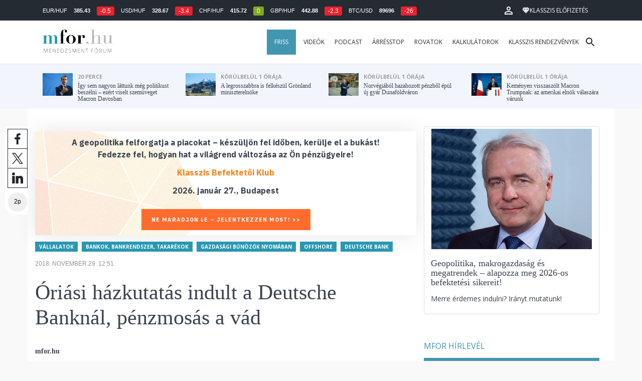

--- FILE ---
content_type: text/html; charset=UTF-8
request_url: https://mfor.hu/cikkek/vallalatok/oriasi-hazkutatas-indult-a-deutsche-banknal.html
body_size: 25695
content:
<!DOCTYPE html>
<html lang="hu">
<head>

	<meta charset="utf-8">
	<meta http-equiv="X-UA-Compatible" content="IE=edge">
	<meta name="viewport" content="width=device-width, initial-scale=1">
	<meta name="facebook-domain-verification" content="swy6xc5sadawbjo2qp2ffcx120gulr" />

	<link rel="shortcut icon" href="/mfor/favicon.ico?t=02318ef18e1cab1577ace09a488d68b6" type="image/x-icon">

	<link href="/bootstrap/css/bootstrap.min.css" rel="stylesheet">
	<link rel="stylesheet" href="/mfor/css/base.css?t=02318ef18e1cab1577ace09a488d68b6">
	<link rel="stylesheet" href="/mfor/css/news.css?t=202511241058">
	<link rel="stylesheet" href="/mfor/css/zephr.css?t=02318ef18e1cab1577ace09a488d68b6">
		
	<link rel="preconnect" href="https://www.google.com">
	<link rel="preconnect" href="https://www.gstatic.com" crossorigin>
	<link rel="preconnect" href="https://fonts.googleapis.com">
	<link rel="preconnect" href="https://fonts.gstatic.com" crossorigin>
	<link href="https://fonts.googleapis.com/css2?family=Open+Sans:ital,wght@0,400;0,700;1,400;1,700&display=swap" rel="stylesheet">

	<link rel="alternate" type="application/rss+xml" title="Legfrissebb cikkeink" href="/rss/" />

        <title>Óriási házkutatás indult a Deutsche Banknál, pénzmosás a vád - mfor.hu</title>

        <meta name="keywords" content="Vállalatok, Bankok, bankrendszer, takarékok, Gazdasági bűnözők nyomában, Offshore, Deutsche Bank" />
        <meta name="description" itemprop="description" content="Az egyik legpatinásabb európai bankot azzal gyanusítják, hogy pénzmosásban és offshoreozásban segédkezett az ügyfeleinek.
" />
        <meta name="category" value="Vállalatok" />
        <meta name="author" content="mfor.hu" />
		<meta property="article:publisher" content="https://www.facebook.com/MenedzsmentForum">

        <meta property="fb:app_id" content="1668557033209997" />
        
        <meta property="og:title" content="&Oacute;ri&aacute;si h&aacute;zkutat&aacute;s indult a Deutsche Bankn&aacute;l, p&eacute;nzmos&aacute;s a v&aacute;d" />
        <meta property="og:site_name" content="mfor.hu - Menedzsment Fórum" />

        <meta property="og:description" content="Az egyik legpatinásabb európai bankot azzal gyanusítják, hogy pénzmosásban és offshoreozásban segédkezett az ügyfeleinek.
" />
        <meta property="og:url" content="https://mfor.hu/cikkek/vallalatok/oriasi-hazkutatas-indult-a-deutsche-banknal.html" />
        <meta property="og:locale" content="hu_HU" />
        <meta property="og:type" content="article" />
        <meta property="og:image:type" content="image/jpeg">
        <meta property="og:image" content="https://mfor.hu/i/b/3/d/4/1/8/e/a/d/2/1/d/e/b/e/b/a/e/4/d/oriasi-hazkutatas-indult-a-deutsche-banknal_facebook.jpg?s=1200630" />
        <meta property="og:image:secure_url" content="https://mfor.hu/i/b/3/d/4/1/8/e/a/d/2/1/d/e/b/e/b/a/e/4/d/oriasi-hazkutatas-indult-a-deutsche-banknal_facebook.jpg?s=1200630" />
        <meta property="og:image:width" content="1200" />
        <meta property="og:image:height" content="630" />

		<meta name="twitter:card" content="summary_large_image">
		<meta name="twitter:site" content="@wwwmforhu">
		<meta name="twitter:label1" content="Szerző:">
		<meta name="twitter:data1" content="mfor.hu">
		<meta name="twitter:label2" content="Becsült olvasási idő:">
		<meta name="twitter:data2" content="2 perc">

        <meta property="article:tag" content="Vállalatok" />
        <meta property="article:tag" content="Bankok, bankrendszer, takarékok" />
        <meta property="article:tag" content="Gazdasági bűnözők nyomában" />
        <meta property="article:tag" content="Offshore" />
        <meta property="article:tag" content="Deutsche Bank" />

        <meta itemprop="genre" content="News" />
        <meta itemprop="inLanguage" content=“hu-HU” />
        <meta itemprop="copyrightYear" content="2018" />
        <meta property="article:published_time" itemprop="datePublished" content="2018-11-29T12:51:00+02:00" />
        <meta itemprop="dateCreated" content="2018-11-29T12:51:00+02:00" />

        <meta name="robots" content="index,follow,noarchive" />
        <meta name="revisit-after" content="1 days">
        <meta name="distribution" content="Global">
        <meta name="copyright" content="Menedzsment Fórum">
        <link rel="author" title="Impresszum" href="/menedzsment-forum/impresszum.html" />
        <link rel="home" title="" href="/" id="homelink" />
        <link rel="canonical" href="https://mfor.hu/cikkek/vallalatok/oriasi-hazkutatas-indult-a-deutsche-banknal.html" />

        <meta http-equiv="X-UA-Compatible" content="IE=edge">
        <meta http-equiv="content-type" content="text/html; charset=utf-8" />
        <meta http-equiv="cache-control" content="no-cache" />
        <meta http-equiv="cache-control" content="must-revalidate" />
        <meta http-equiv="pragma" content="no-cache" />

        <link rel="apple-touch-icon-precomposed" sizes="57x57" href="/mfor/images/icons/apple-touch-icon-57x57.png" />
        <link rel="apple-touch-icon-precomposed" sizes="114x114" href="/mfor/images/icons/apple-touch-icon-114x114.png" />
        <link rel="apple-touch-icon-precomposed" sizes="72x72" href="/mfor/images/icons/apple-touch-icon-72x72.png" />
        <link rel="apple-touch-icon-precomposed" sizes="144x144" href="/mfor/images/icons/apple-touch-icon-144x144.png" />
        <link rel="apple-touch-icon-precomposed" sizes="60x60" href="/mfor/images/icons/apple-touch-icon-60x60.png" />
        <link rel="apple-touch-icon-precomposed" sizes="120x120" href="/mfor/images/icons/apple-touch-icon-120x120.png" />
        <link rel="apple-touch-icon-precomposed" sizes="76x76" href="/mfor/images/icons/apple-touch-icon-76x76.png" />
        <link rel="apple-touch-icon-precomposed" sizes="152x152" href="/mfor/images/icons/apple-touch-icon-152x152.png" />
        <link rel="icon" type="image/png" href="/mfor/images/icons/favicon-196x196.png" sizes="196x196" />
        <link rel="icon" type="image/png" href="/mfor/images/icons/favicon-96x96.png" sizes="96x96" />
        <link rel="icon" type="image/png" href="/mfor/images/icons/favicon-32x32.png" sizes="32x32" />
        <link rel="icon" type="image/png" href="/mfor/images/icons/favicon-16x16.png" sizes="16x16" />
        <link rel="icon" type="image/png" href="/mfor/images/icons/favicon-128.png" sizes="128x128" />
        <meta name="application-name" content="mfor.hu"/>
        <meta name="msapplication-TileColor" content="#FFFFFF" />
        <meta name="msapplication-TileImage" content="/mfor/images/icons/mstile-144x144.png" />
        <meta name="msapplication-square70x70logo" content="/mfor/images/icons/mstile-70x70.png" />
        <meta name="msapplication-square150x150logo" content="/mfor/images/icons/mstile-150x150.png" />
        <meta name="msapplication-wide310x150logo" content="/mfor/images/icons/mstile-310x150.png" />
        <meta name="msapplication-square310x310logo" content="/mfor/images/icons/mstile-310x310.png" />

		<!-- Google Tag Manager -->
		<script>(function(w,d,s,l,i){w[l]=w[l]||[];w[l].push({'gtm.start':
					new Date().getTime(),event:'gtm.js'});var f=d.getElementsByTagName(s)[0],
				j=d.createElement(s),dl=l!='dataLayer'?'&l='+l:'';j.async=true;j.src=
				'https://www.googletagmanager.com/gtm.js?id='+i+dl;f.parentNode.insertBefore(j,f);
			})(window,document,'script','dataLayer','GTM-WZWSFQL');</script>
		<!-- End Google Tag Manager -->


		<!-- Global site tag (gtag.js) - Google Analytics -->
		<script async src="https://www.googletagmanager.com/gtag/js?id=UA-44459257-1"></script>
		<script>
			window.dataLayer = window.dataLayer || [];
			function gtag(){dataLayer.push(arguments);}
			gtag('js', new Date());

			gtag('config', 'UA-44459257-1');
		</script>

		

	<script src="https://cdn.onesignal.com/sdks/OneSignalSDK.js" async=""></script>
	<script>
		window.OneSignal = window.OneSignal || [];
		OneSignal.push(function() {
			OneSignal.init({
				appId: "c3211c08-6880-41ff-8e25-a1daa77cb328",
			});
		});
	</script>




	<!-- InMobi Choice. Consent Manager Tag v3.0 (for TCF 2.2) -->
<script type="text/javascript" async>
	(function() {
		var host = 'mfor.hu';
		var element = document.createElement('script');
		var firstScript = document.getElementsByTagName('script')[0];
		var url = 'https://cmp.inmobi.com'
			.concat('/choice/', '2CFJPrqDGZcGN', '/', host, '/choice.js?tag_version=V3');
		var uspTries = 0;
		var uspTriesLimit = 3;
		element.async = true;
		element.type = 'text/javascript';
		element.src = url;

		firstScript.parentNode.insertBefore(element, firstScript);

		function makeStub() {
			var TCF_LOCATOR_NAME = '__tcfapiLocator';
			var queue = [];
			var win = window;
			var cmpFrame;

			function addFrame() {
				var doc = win.document;
				var otherCMP = !!(win.frames[TCF_LOCATOR_NAME]);

				if (!otherCMP) {
					if (doc.body) {
						var iframe = doc.createElement('iframe');

						iframe.style.cssText = 'display:none';
						iframe.name = TCF_LOCATOR_NAME;
						doc.body.appendChild(iframe);
					} else {
						setTimeout(addFrame, 5);
					}
				}
				return !otherCMP;
			}

			function tcfAPIHandler() {
				var gdprApplies;
				var args = arguments;

				if (!args.length) {
					return queue;
				} else if (args[0] === 'setGdprApplies') {
					if (
						args.length > 3 &&
						args[2] === 2 &&
						typeof args[3] === 'boolean'
					) {
						gdprApplies = args[3];
						if (typeof args[2] === 'function') {
							args[2]('set', true);
						}
					}
				} else if (args[0] === 'ping') {
					var retr = {
						gdprApplies: gdprApplies,
						cmpLoaded: false,
						cmpStatus: 'stub'
					};

					if (typeof args[2] === 'function') {
						args[2](retr);
					}
				} else {
					if(args[0] === 'init' && typeof args[3] === 'object') {
						args[3] = Object.assign(args[3], { tag_version: 'V3' });
					}
					queue.push(args);
				}
			}

			function postMessageEventHandler(event) {
				var msgIsString = typeof event.data === 'string';
				var json = {};

				try {
					if (msgIsString) {
						json = JSON.parse(event.data);
					} else {
						json = event.data;
					}
				} catch (ignore) {}

				var payload = json.__tcfapiCall;

				if (payload) {
					window.__tcfapi(
						payload.command,
						payload.version,
						function(retValue, success) {
							var returnMsg = {
								__tcfapiReturn: {
									returnValue: retValue,
									success: success,
									callId: payload.callId
								}
							};
							if (msgIsString) {
								returnMsg = JSON.stringify(returnMsg);
							}
							if (event && event.source && event.source.postMessage) {
								event.source.postMessage(returnMsg, '*');
							}
						},
						payload.parameter
					);
				}
			}

			while (win) {
				try {
					if (win.frames[TCF_LOCATOR_NAME]) {
						cmpFrame = win;
						break;
					}
				} catch (ignore) {}

				if (win === window.top) {
					break;
				}
				win = win.parent;
			}
			if (!cmpFrame) {
				addFrame();
				win.__tcfapi = tcfAPIHandler;
				win.addEventListener('message', postMessageEventHandler, false);
			}
		};

		makeStub();

		function makeGppStub() {
			const CMP_ID = 10;
			const SUPPORTED_APIS = [
				'2:tcfeuv2',
				'6:uspv1',
				'7:usnatv1',
				'8:usca',
				'9:usvav1',
				'10:uscov1',
				'11:usutv1',
				'12:usctv1'
			];

			window.__gpp_addFrame = function (n) {
				if (!window.frames[n]) {
					if (document.body) {
						var i = document.createElement("iframe");
						i.style.cssText = "display:none";
						i.name = n;
						document.body.appendChild(i);
					} else {
						window.setTimeout(window.__gpp_addFrame, 10, n);
					}
				}
			};
			window.__gpp_stub = function () {
				var b = arguments;
				__gpp.queue = __gpp.queue || [];
				__gpp.events = __gpp.events || [];

				if (!b.length || (b.length == 1 && b[0] == "queue")) {
					return __gpp.queue;
				}

				if (b.length == 1 && b[0] == "events") {
					return __gpp.events;
				}

				var cmd = b[0];
				var clb = b.length > 1 ? b[1] : null;
				var par = b.length > 2 ? b[2] : null;
				if (cmd === "ping") {
					clb(
						{
							gppVersion: "1.1", // must be “Version.Subversion”, current: “1.1”
							cmpStatus: "stub", // possible values: stub, loading, loaded, error
							cmpDisplayStatus: "hidden", // possible values: hidden, visible, disabled
							signalStatus: "not ready", // possible values: not ready, ready
							supportedAPIs: SUPPORTED_APIS, // list of supported APIs
							cmpId: CMP_ID, // IAB assigned CMP ID, may be 0 during stub/loading
							sectionList: [],
							applicableSections: [-1],
							gppString: "",
							parsedSections: {},
						},
						true
					);
				} else if (cmd === "addEventListener") {
					if (!("lastId" in __gpp)) {
						__gpp.lastId = 0;
					}
					__gpp.lastId++;
					var lnr = __gpp.lastId;
					__gpp.events.push({
						id: lnr,
						callback: clb,
						parameter: par,
					});
					clb(
						{
							eventName: "listenerRegistered",
							listenerId: lnr, // Registered ID of the listener
							data: true, // positive signal
							pingData: {
								gppVersion: "1.1", // must be “Version.Subversion”, current: “1.1”
								cmpStatus: "stub", // possible values: stub, loading, loaded, error
								cmpDisplayStatus: "hidden", // possible values: hidden, visible, disabled
								signalStatus: "not ready", // possible values: not ready, ready
								supportedAPIs: SUPPORTED_APIS, // list of supported APIs
								cmpId: CMP_ID, // list of supported APIs
								sectionList: [],
								applicableSections: [-1],
								gppString: "",
								parsedSections: {},
							},
						},
						true
					);
				} else if (cmd === "removeEventListener") {
					var success = false;
					for (var i = 0; i < __gpp.events.length; i++) {
						if (__gpp.events[i].id == par) {
							__gpp.events.splice(i, 1);
							success = true;
							break;
						}
					}
					clb(
						{
							eventName: "listenerRemoved",
							listenerId: par, // Registered ID of the listener
							data: success, // status info
							pingData: {
								gppVersion: "1.1", // must be “Version.Subversion”, current: “1.1”
								cmpStatus: "stub", // possible values: stub, loading, loaded, error
								cmpDisplayStatus: "hidden", // possible values: hidden, visible, disabled
								signalStatus: "not ready", // possible values: not ready, ready
								supportedAPIs: SUPPORTED_APIS, // list of supported APIs
								cmpId: CMP_ID, // CMP ID
								sectionList: [],
								applicableSections: [-1],
								gppString: "",
								parsedSections: {},
							},
						},
						true
					);
				} else if (cmd === "hasSection") {
					clb(false, true);
				} else if (cmd === "getSection" || cmd === "getField") {
					clb(null, true);
				}
				//queue all other commands
				else {
					__gpp.queue.push([].slice.apply(b));
				}
			};
			window.__gpp_msghandler = function (event) {
				var msgIsString = typeof event.data === "string";
				try {
					var json = msgIsString ? JSON.parse(event.data) : event.data;
				} catch (e) {
					var json = null;
				}
				if (typeof json === "object" && json !== null && "__gppCall" in json) {
					var i = json.__gppCall;
					window.__gpp(
						i.command,
						function (retValue, success) {
							var returnMsg = {
								__gppReturn: {
									returnValue: retValue,
									success: success,
									callId: i.callId,
								},
							};
							event.source.postMessage(msgIsString ? JSON.stringify(returnMsg) : returnMsg, "*");
						},
						"parameter" in i ? i.parameter : null,
						"version" in i ? i.version : "1.1"
					);
				}
			};
			if (!("__gpp" in window) || typeof window.__gpp !== "function") {
				window.__gpp = window.__gpp_stub;
				window.addEventListener("message", window.__gpp_msghandler, false);
				window.__gpp_addFrame("__gppLocator");
			}
		};

		makeGppStub();

		var uspStubFunction = function() {
			var arg = arguments;
			if (typeof window.__uspapi !== uspStubFunction) {
				setTimeout(function() {
					if (typeof window.__uspapi !== 'undefined') {
						window.__uspapi.apply(window.__uspapi, arg);
					}
				}, 500);
			}
		};

		var checkIfUspIsReady = function() {
			uspTries++;
			if (window.__uspapi === uspStubFunction && uspTries < uspTriesLimit) {
				console.warn('USP is not accessible');
			} else {
				clearInterval(uspInterval);
			}
		};

		if (typeof window.__uspapi === 'undefined') {
			window.__uspapi = uspStubFunction;
			var uspInterval = setInterval(checkIfUspIsReady, 6000);
		}
	})();
</script>
<!-- End InMobi Choice. Consent Manager Tag v3.0 (for TCF 2.2) -->
<script type="application/bannerData" id="adData" class="mforpb_adzone">
{
"url" : "https://mfor.hu/cikkek/vallalatok/oriasi-hazkutatas-indult-a-deutsche-banknal.html",
"pageType" : "article",
"keywords" : ["Vállalatok", "Bankok, bankrendszer, takarékok", "Gazdasági bűnözők nyomában", "Offshore", "Deutsche Bank"],
"category" : "Vállalatok",
"adult" : 0,
"gSens" : 0,
"extraData" : []
}
</script>

<script type="application/javascript" class="mforpb_adzone">
	var debugVersion=Date.now();const admeLocalQueryString=window.location.search,admeLocalUrlParams=new URLSearchParams(admeLocalQueryString),admeLocalDebug=admeLocalUrlParams.has("admeDebug"),admeUrl="https://link.adaptivemedia.hu/adme/extra/adme",admeLink=admeLocalDebug?admeUrl+".js?v="+debugVersion:admeUrl+".min.js",admeElement=document.createElement("script");admeElement.src=admeLink,document.head.appendChild(admeElement),admeElement.onload=()=>{console.log("adme.js loaded")},admeElement.onerror=()=>{console.log("adme.js cannot be loaded")};
</script>


	<script src="/mfor/js/jquery.min.js"></script>
	<script src="/mfor/js/jquery.cookie.min.js"></script>
	<script src="/bootstrap/js/bootstrap.min.js"></script>

	<script src="/mfor/js/functions.js?t=02318ef18e1cab1577ace09a488d68b6"></script>
	<script src="/mfor/js/application.js?t=02318ef18e1cab1577ace09a488d68b6"></script>
	<script src="/mfor/js/news.js?t=7d5e5193224e88601f16ae4f31b215c0"></script>

	<script data-ad-client="ca-pub-5565734367558042" async src="https://pagead2.googlesyndication.com/pagead/js/adsbygoogle.js"></script>

	<!-- Facebook Pixel Code -->
	<script>
		!function(f,b,e,v,n,t,s)
		{if(f.fbq)return;n=f.fbq=function(){n.callMethod?
			n.callMethod.apply(n,arguments):n.queue.push(arguments)};
			if(!f._fbq)f._fbq=n;n.push=n;n.loaded=!0;n.version='2.0';
			n.queue=[];t=b.createElement(e);t.async=!0;
			t.src=v;s=b.getElementsByTagName(e)[0];
			s.parentNode.insertBefore(t,s)}(window, document,'script',
			'https://connect.facebook.net/en_US/fbevents.js');
		fbq('init', '1446330315732208');
		fbq('track', 'PageView');
	</script>
	<noscript><img height="1" width="1" style="display:none" src="https://www.facebook.com/tr?id=1446330315732208&ev=PageView&noscript=1" /></noscript>
	<!-- End Facebook Pixel Code -->

	<script>window.grecaptchaSiteKey = '6LdxB1kkAAAAAFdAghbeabkTViWhztTrjcOiY_tS';</script>
</head>
<body id="body">

			<!-- Google Tag Manager (noscript) -->
		<noscript><iframe src="https://www.googletagmanager.com/ns.html?id=GTM-WZWSFQL" height="0" width="0" style="display:none;visibility:hidden"></iframe></noscript>
		<!-- End Google Tag Manager (noscript) -->
		
    <div id="fb-root"></div>
    <script>(function(d, s, id) {
            var js, fjs = d.getElementsByTagName(s)[0];
            if (d.getElementById(id)) return;
            js = d.createElement(s); js.id = id;
            js.src = 'https://connect.facebook.net/hu_HU/sdk.js#xfbml=1&version=v2.11&appId=1668557033209997';
            fjs.parentNode.insertBefore(js, fjs);
        }(document, 'script', 'facebook-jssdk'));</script>

	
    <!-- prediction -->
    <div id="prediction">
		<div class="row mx-0">
			<div class="container">
				<div class="prediction-navbar">
					<div class="prediction-tickers hidden-xs">
													<span>EUR/HUF</span> <span><strong>385.43</strong></span> <span class="badge red">-0.5</span>
													<span>USD/HUF</span> <span><strong>328.67</strong></span> <span class="badge red">-3.4</span>
													<span>CHF/HUF</span> <span><strong>415.72</strong></span> <span class="badge green">0</span>
													<span>GBP/HUF</span> <span><strong>442.88</strong></span> <span class="badge red">-2.3</span>
													<span>BTC/USD</span> <span><strong>89696</strong></span> <span class="badge red">-26</span>
											</div>
                    <!-- navbar-loginmenu 2021-01-29 -->
<ul class="navbar navbar-usermenu">
	<li class="nav-item dropdown dropdown-click">
		<a class="nav-link" href="#" title="Bejelentkezés" id="navbarUserDropdownBtn" role="button" data-toggle="dropdown" aria-haspopup="true" aria-expanded="false">
			<svg xmlns="http://www.w3.org/2000/svg" height="24px" viewBox="0 0 24 24" width="24px" fill="#FFFFFF"><path d="M0 0h24v24H0z" fill="none"></path><path d="M12 5.9c1.16 0 2.1.94 2.1 2.1s-.94 2.1-2.1 2.1S9.9 9.16 9.9 8s.94-2.1 2.1-2.1m0 9c2.97 0 6.1 1.46 6.1 2.1v1.1H5.9V17c0-.64 3.13-2.1 6.1-2.1M12 4C9.79 4 8 5.79 8 8s1.79 4 4 4 4-1.79 4-4-1.79-4-4-4zm0 9c-2.67 0-8 1.34-8 4v3h16v-3c0-2.66-5.33-4-8-4z"></path></svg>
		</a>
		<div id="navbarUserDropdown" class="dropdown-menu dropdown-menu-right p-2 text-light text-center" aria-labelledby="navbarUserDropdownBtn">
			<a href="/felhasznalo/bejelentkezes" class="btn btn-klasszis mb-2">Bejelentkezés / Regisztráció</a>
		</div>
	</li>
	<li class="nav-item ml-1">
		<a href="/klasszis" class="nav-link btn btn-klasszis" style="background: transparent;">
			<svg width="15" height="14" fill="none" xmlns="http://www.w3.org/2000/svg"><path fill-rule="evenodd" clip-rule="evenodd" d="M9.834.5h2.02L15 4.462 11.853.5H9.834zM4.541 4.1L7.15.676H3.386L4.54 4.1zM3.086.854L.359 4.287h3.884L3.086.854zm3.962 11.832L4.361 4.637H.37l6.678 8.047zm.452.275l2.779-8.323H4.72L7.5 12.96zm3.138-8.323l-2.686 8.047 6.678-8.047h-3.992zm-5.805-.351L7.5.784l2.667 3.503H4.833zM7.85.676L10.46 4.1 11.614.676H7.85zm4.064.178l2.726 3.433h-3.883L11.914.854z" fill="#fff"></path></svg>
			<span>Klasszis előfizetés</span>
		</a>
	</li>
</ul>				</div>
			</div>
		</div>
    </div>
    <!-- prediction end -->


    <!-- menu -->
    <div id="menu" class="slotHeader">
        <div class="row mx-0">

            <nav class="navbar navbar-default" id="navbar-default">
                <div class="container">
                    <div class="container-fluid d-flex align-items-center">

						<a class="navbar-brand" href="/">MFOR</a>

						<div class="top24">
							<a href="/hirek.html">FRISS</a>
						</div>

						<div class="navbar-header">
                            <button type="button" class="navbar-toggle collapsed" data-toggle="collapse" data-target="#navbar" aria-expanded="false" aria-controls="navbar">
                                <span class="sr-only">Menü</span>
                                <span class="icon-bar"></span>
                                <span class="icon-bar"></span>
                                <span class="icon-bar"></span>
                            </button>
                        </div>
                        <div id="navbar" class="navbar-collapse collapse flex-xl-grow-1">
                            <ul class="nav navbar-nav navbar-right">
                                <li><a href="/hirek.html" style="background-color: #4296b1; padding-right: 15px; color: #fff; margin-left: 10px;">Friss</a></li>
								<li><a href="/cikkek/cimke/dosszie/videok.html">Videók</a></li>
								<li><a href="/cikkek/cimke/dosszie/podcast.html">Podcast</a></li>
								<li><a href="/cikkek/cimke/dosszie/arresstop-.html">Árrésstop</a></li>
								<li class="dropdown">
									<a class="dropdown-toggle" href="javascript:;" id="categoryDropdown" role="button" data-toggle="dropdown" aria-haspopup="true" aria-expanded="false">Rovatok</a>
									<ul class="dropdown-menu category-dropdown" aria-labelledby="categoryDropdown">
																			<li><a class="dropdown-item" href="/cikkek/agrarium.html">Agrárium</a></li>
																			<li><a class="dropdown-item" href="/cikkek/aranyelet.html">Aranyélet</a></li>
																			<li><a class="dropdown-item" href="/cikkek/befektetes.html">Befektetés</a></li>
																			<li><a class="dropdown-item" href="/cikkek/benchmark.html">Benchmark</a></li>
																			<li><a class="dropdown-item" href="/cikkek/egeszsegugy.html">Egészségügy</a></li>
																			<li><a class="dropdown-item" href="/cikkek/ingatlan.html">Ingatlan</a></li>
																			<li><a class="dropdown-item" href="/cikkek/innovacio.html">Innováció</a></li>
																			<li><a class="dropdown-item" href="/cikkek/kozerdeku.html">Közérdekű</a></li>
																			<li><a class="dropdown-item" href="/cikkek/kultura.html">Kultúra</a></li>
																			<li><a class="dropdown-item" href="/cikkek/kulpolitika.html">Külpolitika</a></li>
																			<li><a class="dropdown-item" href="/cikkek/makro.html">Makró</a></li>
																			<li><a class="dropdown-item" href="/cikkek/oktatas.html">Oktatás</a></li>
																			<li><a class="dropdown-item" href="/cikkek/szemelyes_penzugyek.html">Személyes pénzügyek</a></li>
																			<li><a class="dropdown-item" href="/cikkek/szubjektiv.html">Szubjektív</a></li>
																			<li><a class="dropdown-item" href="/cikkek/tortenelem.html">Történelem</a></li>
																			<li><a class="dropdown-item" href="/cikkek/tudomany.html">Tudomány-Technika</a></li>
																			<li><a class="dropdown-item" href="/cikkek/turizmus.html">Turizmus</a></li>
																			<li><a class="dropdown-item" href="/cikkek/vallalatok.html">Vállalatok</a></li>
																		</ul>
								</li>
                                <li><a href="/kalkulatorok.html">Kalkulátorok</a></li>
                                <li><a href="https://klasszis.hu" target="_blank">Klasszis rendezvények</a></li>
                            </ul>

                        </div>
												<div class="navbar-search">
							<a href="/kereses" class="navbar-search-toggle">
								<svg xmlns="http://www.w3.org/2000/svg" height="24px" viewBox="0 0 24 24" width="24px" fill="#252b32"><path d="M0 0h24v24H0z" fill="none"/><path d="M15.5 14h-.79l-.28-.27C15.41 12.59 16 11.11 16 9.5 16 5.91 13.09 3 9.5 3S3 5.91 3 9.5 5.91 16 9.5 16c1.61 0 3.09-.59 4.23-1.57l.27.28v.79l5 4.99L20.49 19l-4.99-5zm-6 0C7.01 14 5 11.99 5 9.5S7.01 5 9.5 5 14 7.01 14 9.5 11.99 14 9.5 14z"/></svg>
							</a>
						</div>
 						                    </div>
                </div>
            </nav>

        </div>
    </div>
    <!-- menu end -->


    <!-- instant news -->
    <div id="instant_news" class="hidden-xs hidden-sm slotLine">
        <div class="row mx-0">
            <div class="container">
                <div class="col-md-3">
                    <a href="https://mfor.hu/cikkek/kulpolitika/igy-sem-nagyon-lattunk-meg-politikust-beszelni--ezert-viselt-szemuveget-macron-davosban.html">
                        <div class="media">
                            <div class="media-left">
                                <img class="media-object" src="https://mfor.hu/i/1/e/4/e/a/e/8/f/c/0/b/6/c/5/c/d/f/e/d/4/igy-sem-nagyon-lattunk-meg-politikust-beszelni-ezert-viselt-szemuveget-macron-davosban_th.jpg" height="45" alt="Így sem nagyon láttunk még politikust beszélni – ezért viselt szemüveget Macron Davosban">
                            </div>
                            <div class="media-body">
                                <span>20 perce</span>
                                <h4 class="media-heading">
                                    Így sem nagyon láttunk még politikust beszélni – ezért viselt szemüveget Macron Davosban																		                                </h4>
                            </div>
                        </div>
                    </a>
                </div>
                <div class="col-md-3">
                    <a href="https://mfor.hu/cikkek/kulpolitika/a-legrosszabbra-is-felkeszul-gronland-miniszterelnoke.html">
                        <div class="media">
                            <div class="media-left">
                                <img class="media-object" src="https://mfor.hu/i/c/2/6/6/7/1/a/3/e/6/1/3/9/6/6/e/9/b/2/c/a-legrosszabbra-is-felkeszul-gronland-miniszterelnoke_th.jpg" height="45" alt="A legrosszabbra is felkészül Grönland miniszterelnöke">
                            </div>
                            <div class="media-body">
                                <span>körülbelül 1 órája</span>
                                <h4 class="media-heading">
                                    A legrosszabbra is felkészül Grönland miniszterelnöke																		                                </h4>
                            </div>
                        </div>
                    </a>
                </div>
                <div class="col-md-3">
                    <a href="https://mfor.hu/cikkek/vallalatok/norvegiabol-hazahozott-penzbol-epul-uj-gyar-dunafoldvaron.html">
                        <div class="media">
                            <div class="media-left">
                                <img class="media-object" src="https://mfor.hu/i/2/7/b/4/0/6/b/1/1/4/5/d/9/6/2/d/a/e/1/6/norvegiabol-hazahozott-penzbol-epul-uj-gyar-dunafoldvaron_th.jpg" height="45" alt="Norvégiából hazahozott pénzből épül új gyár Dunaföldváron">
                            </div>
                            <div class="media-body">
                                <span>körülbelül 1 órája</span>
                                <h4 class="media-heading">
                                    Norvégiából hazahozott pénzből épül új gyár Dunaföldváron																		                                </h4>
                            </div>
                        </div>
                    </a>
                </div>
                <div class="col-md-3">
                    <a href="https://mfor.hu/cikkek/kulpolitika/kemenyen-visszaszolt-macron-trumpnak-davosban-az-amerikai-elnok-holnap-valaszolhat.html">
                        <div class="media">
                            <div class="media-left">
                                <img class="media-object" src="https://mfor.hu/i/a/0/b/8/2/4/e/d/4/b/5/3/5/e/a/6/3/0/2/6/kemenyen-visszaszolt-macron-trumpnak-davosban-az-amerikai-elnok-holnap-valaszolhat_th.jpg" height="45" alt="Keményen visszaszólt Macron Trumpnak: az amerikai elnök válaszára várunk">
                            </div>
                            <div class="media-body">
                                <span>körülbelül 1 órája</span>
                                <h4 class="media-heading">
                                    Keményen visszaszólt Macron Trumpnak: az amerikai elnök válaszára várunk																		                                </h4>
                            </div>
                        </div>
                    </a>
                </div>
            </div>
        </div>
    </div>
    <!-- instant news end -->

	
	



	
    
    <!-- main -->
    <div id="main">
			<div class="container no-gutter">

			<div class="col-md-8">
				
				<!-- content -->
				<div class="col-md-12 px-0">
					<script type="application/ld+json">
{
	"@context": "http://schema.org",
	"@type": "NewsArticle",
	"url": "https://mfor.hu/cikkek/vallalatok/oriasi-hazkutatas-indult-a-deutsche-banknal.html",
	"publisher":{
		"@type":"Organization",
		"name":"Menedzsment Fórum",
		"logo":"https://mfor.hu/mfor/images/mfor_logo.svg"
	},
	"author": {
	    "@type": "Person",
	    "name": "mfor.hu",
	    "url": "https://mfor.hu/cikkek/szerzo/mfor-hu.html"
	},
	"headline": "Óriási házkutatás indult a Deutsche Banknál, pénzmosás a vád",
	"mainEntityOfPage": "https://mfor.hu/cikkek/vallalatok/oriasi-hazkutatas-indult-a-deutsche-banknal.html",
	"articleBody": "<p>Az egyik legpatinásabb európai bankot azzal gyanusítják, hogy pénzmosásban és offshoreozásban segédkezett az ügyfeleinek.</p>",
	"datePublished":"2018-11-29T12:51:00+02:00",
	"image":[
		"https://mfor.hu/i/b/3/d/4/1/8/e/a/d/2/1/d/e/b/e/b/a/e/4/d/oriasi-hazkutatas-indult-a-deutsche-banknal_lgc.jpg"
	]
}
</script>
<div class="news-page slotDoubleColumn">
    <div class="news-toolbar ">
        <a class="news-toolbar-item news-toolbar-facebook-share" data-title="Cikk megosztása Facebookon" href="javascript:;">
        <svg xmlns="http://www.w3.org/2000/svg" viewBox="0 0 155.139 155.139" width="100%" height="100%">
            <path fill="#212529" d="M89.584 155.139V84.378h23.742l3.562-27.585H89.584V39.184c0-7.984 2.208-13.425 13.67-13.425l14.595-.006V1.08C115.325.752 106.661 0 96.577 0 75.52 0 61.104 12.853 61.104 36.452v20.341H37.29v27.585h23.814v70.761h28.48z"></path>
        </svg>
        <script>
			(() => {
				try {
					document.querySelector('.news-toolbar-facebook-share').addEventListener('click', e => {
						e.preventDefault();
						FB.ui({
							method: 'share',
							href: 'https://mfor.hu/cikkek/vallalatok/oriasi-hazkutatas-indult-a-deutsche-banknal.html'
						});
					});
				} catch (e) {}
			})();
        </script>
    </a>
	<a class="news-toolbar-item news-toolbar-twitter-share" target="_blank" data-title="Cikk megosztása X-en" href="https://x.com/intent/post">
		<svg xmlns="http://www.w3.org/2000/svg" viewBox="0 0 300 300.251">
			<path fill="#212529" d="M178.57 127.15 290.27 0h-26.46l-97.03 110.38L89.34 0H0l117.13 166.93L0 300.25h26.46l102.4-116.59 81.8 116.59H300M36.01 19.54h40.65l187.13 262.13h-40.66"/>
		</svg>
	</a>
	<a class="news-toolbar-item news-toolbar-linkedin-share" target="_blank" data-title="Cikk megosztása LinkedInen" href="https://www.linkedin.com/shareArticle?url=https%3A%2F%2Fmfor.hu%2Fcikkek%2Fvallalatok%2Foriasi-hazkutatas-indult-a-deutsche-banknal.html&title=%C3%93ri%C3%A1si+h%C3%A1zkutat%C3%A1s+indult+a+Deutsche+Bankn%C3%A1l%2C+p%C3%A9nzmos%C3%A1s+a+v%C3%A1d">
        <svg xmlns="http://www.w3.org/2000/svg" viewBox="0 0 310 310">
            <path fill="#212529" d="M72.16 99.73H9.927a5 5 0 00-5 5v199.928a5 5 0 005 5H72.16a5 5 0 005-5V104.73a5 5 0 00-5-5zM41.066.341C18.422.341 0 18.743 0 41.362 0 63.991 18.422 82.4 41.066 82.4c22.626 0 41.033-18.41 41.033-41.038C82.1 18.743 63.692.341 41.066.341zM230.454 94.761c-24.995 0-43.472 10.745-54.679 22.954V104.73a5 5 0 00-5-5h-59.599a5 5 0 00-5 5v199.928a5 5 0 005 5h62.097a5 5 0 005-5V205.74c0-33.333 9.054-46.319 32.29-46.319 25.306 0 27.317 20.818 27.317 48.034v97.204a5 5 0 005 5H305a5 5 0 005-5V194.995c0-49.565-9.451-100.234-79.546-100.234z"></path>
        </svg>
    </a>
    <div class="news-toolbar-item news-toolbar-reading-time" data-title="Becsült olvasási idő: 2 perc">
        <svg id="readingTimeSvg" class="readingtime-svg" xmlns="http://www.w3.org/2000/svg" viewBox="0 0 118 118">
            <defs>
                <clipPath id="insideStrokeClip">
                    <circle cx="59" cy="59" r="57"/>
                </clipPath>
            </defs>
            <circle class="readingtime-svg-bg" cx="59" cy="59" r="57" fill="#f6f6f6" stroke="#f6f6f6" stroke-width="0" transform="rotate(-90,59,59)" shape-rendering="geometricPrecision"></circle>
            <circle clip-path="url(#insideStrokeClip)" class="readingtime-svg-elapsed" cx="59" cy="59" r="57" fill="none" stroke="#007bff" stroke-width="18" stroke-dasharray="0, 20000" transform="rotate(-90,59,59)" shape-rendering="geometricPrecision"></circle>
            <path class="readingtime-svg-done" d="M55.4,78.9L41.5,65l-4.6,4.6l18.6,18.6l39.8-39.8l-4.6-4.6L55.4,78.9z" fill="#fff" style="display: none; transform: translate(-7px, -7px);"></path>
            <text class="readingtime-svg-text" id="myTimer" text-anchor="middle" x="59" y="69" style="font-size: 36px;">2p</text>
        </svg>
		<script>
			(() => document.addEventListener('DOMContentLoaded', e => {
				let readingTimeSvg = document.getElementById('readingTimeSvg'),
					elapsedTime = readingTimeSvg.querySelector('.readingtime-svg-elapsed'),
					articleContainer = document.querySelector('.news-page-article');

				const setReadingTimeIcon = e => {
					const currentPosition = articleContainer.getBoundingClientRect().top;

					let positionDone = articleContainer.getBoundingClientRect().height - document.documentElement.clientHeight + 150,
						percent = currentPosition < 0 ? Math.abs(currentPosition / positionDone) : 0;

					elapsedTime.setAttribute("stroke-dasharray", Math.round(360 * Math.min(percent, 1)) + ", 20000");

					readingTimeSvg.querySelector('.readingtime-svg-text').style.display = percent < 1 ? 'block' : 'none';
					readingTimeSvg.querySelector('.readingtime-svg-done').style.display = percent < 1 ? 'none' : 'block';
					readingTimeSvg.querySelector('.readingtime-svg-bg').setAttribute('fill', percent < 1 ? '#efefef' : '#007bff');
				};

				setReadingTimeIcon(e);
				document.addEventListener('scroll', setReadingTimeIcon);

				try {
					document.querySelector('.klasszis-alsosav').classList.add('news-toolbar-visible');
				} catch (e) {}
			}))();
		</script>
    </div>

	<script>
		(() => {
			let NewsPage = document.querySelector('.news-page'),
				NewsToolbar = document.querySelector('.news-toolbar'),
				MainContainer = document.querySelector('#main .container'),
				NewsToolbarOriginalWidth = NewsToolbar.getBoundingClientRect().width,
				NewsToolbarItemOriginalWidth = NewsToolbar.querySelector('.news-toolbar-item').getBoundingClientRect().width,
				NewsToolbarItemPreviousWidth = -1;

			const setNewsToolbarPosition = event => {
				if(window.innerWidth < 768) {
					if(event.type == 'resize' && NewsToolbarItemPreviousWidth != NewsToolbarItemOriginalWidth) setNewsToolbarItemsWidth(NewsToolbarItemOriginalWidth);
					return;
				}

				if(MainContainer.getBoundingClientRect().x < NewsToolbar.getBoundingClientRect().width) {
					NewsToolbar.style.transform = `none`;
					NewsToolbar.style.left = 0;
				} else {
					NewsToolbar.style.transform = 'var(--newsToolbarTransform)';
					NewsToolbar.style.left = 'unset';
				}

				let itemsWidth = NewsToolbarOriginalWidth > NewsPage.getBoundingClientRect().x ? 30 : NewsToolbarItemOriginalWidth;
				setNewsToolbarItemsWidth(itemsWidth);
			}

			const setNewsToolbarItemsWidth = itemsWidth => {
				if(itemsWidth != NewsToolbarItemPreviousWidth) {
					NewsToolbar.querySelectorAll('.news-toolbar-item').forEach(item => {
						item.style.width = itemsWidth+'px';
						item.style.height = itemsWidth+'px';
					});
					NewsToolbarItemPreviousWidth = itemsWidth;
				}

			}

			setNewsToolbarPosition(new Event('valami'));
			window.addEventListener('resize', setNewsToolbarPosition);
		})();
	</script>
</div>
	
        
            <div class="klasszis-elofizetes-promo klasszis-elofizetes-promo-top klasszis-infoblokk mb-3" style="padding: 1rem;">
        <p class="font-weight-bold" style="margin: 0 0 .75em 0;font-weight: bold;font-size: 16px;">
            A geopolitika felforgatja a piacokat – készüljön fel időben, kerülje el a bukást! <br>
            Fedezze fel, hogyan hat a világrend változása az Ön pénzügyeire!
		</p>
        <p class="font-weight-bold" style="margin: .75em 0;font-weight: bold;color: #fd7e14;font-size: 16px;">
            Klasszis Befektetői Klub
		</p>
        <p class="font-weight-bold" style="margin: .75em 0;font-weight: bold;font-size: 16px;">2026. január 27., Budapest</p>
        <p><a href="https://rendezvenyek.klasszis.hu/rendezveny/klasszis-befektetoi-klub--2026-januar" target="_blank" class="btn btn-klasszis blaize-submit text-white d-inline-flex align-items-center" style="color: #fff;margin: 0;">
                <span style="font-size: 11px;">Ne maradjon le – jelentkezzen most! >></span>
            </a></p>
    </div>


	
	
	
	<!-- tags & share -->
	<div class="row">

    <div class="col-md-12">

        <div class="pull-left">
            <div class="tags">
                <a href="https://mfor.hu/cikkek/vallalatok.html" title="Vállalatok">Vállalatok</a>
                                                            <a href="https://mfor.hu/cikkek/cimke/dosszie/bankok-bankrendszer-takarekok.html" title="Dosszié / Bankok, bankrendszer, takarékok">Bankok, bankrendszer, takarékok</a>
                                            <a href="https://mfor.hu/cikkek/cimke/dosszie/gazdasagi-bunozok-nyomaban.html" title="Dosszié / Gazdasági bűnözők nyomában">Gazdasági bűnözők nyomában</a>
                                            <a href="https://mfor.hu/cikkek/cimke/dosszie/offshore.html" title="Dosszié / Offshore">Offshore</a>
                                            <a href="https://mfor.hu/cikkek/cimke/ceg/deutsche-bank.html" title="Cég / Deutsche Bank">Deutsche Bank</a>
                                                </div>
        </div>

    </div>

</div>


	<!-- end of tags & share -->

	<article class="news-page-article">
		<!-- date -->
		<div class="date-author">
			<time class="date" datetime="2018-11-29 12:51:00">
				2018. november 29. 12:51			</time>
		</div>
		<!-- end of date -->


		<!-- title -->
		<header class="page-header">
			<h1>
				Óriási házkutatás indult a Deutsche Banknál, pénzmosás a vád			</h1>
		</header>
		<!-- end of title -->


		



		

		


			<!-- author -->
		<div class="date-author">
			<div class="row">
				<div class="col-md-12">

					<address class="pull-left">
													<a href="https://mfor.hu/cikkek/szerzo/mfor-hu.html" title="mfor.hu" class="d-flex">
																			<div>
								<span class="author">mfor.hu</span>
															</div>
											</a>
												</address>

					<div class="pull-right author-social">
						<div class="fb-like" style="width: 103px;" data-href="https://mfor.hu/cikkek/vallalatok/oriasi-hazkutatas-indult-a-deutsche-banknal.html" data-layout="button_count" data-action="recommend" data-size="large" data-show-faces="false" data-share="false"></div>
					</div>

				</div>
			</div>
		</div>
		<!-- end of author -->


		<!-- lead -->
		<div class="lead slotLead">
			<p><p>Az egyik legpatinásabb európai bankot azzal gyanusítják, hogy pénzmosásban és offshoreozásban segédkezett az ügyfeleinek.</p>
</p>
		</div>
		<!-- end of lead -->

		<!-- article -->
		
		<div class="news-page-content ">
            
<div class="article slotArticle"><p>170 ügyész, rendőr és adóellenőr vesz részt abban az óriási vizsgálatban, mely csütörtökön indult a Deutsche Bank ellen. A hatóságok az egyik legpatinásabb európai bank frankfurti központjában tartanak házkutatást, az intézményt pénzmosással és offshore-ozás segítésével gyanusítják.</p>

<p>A nyomozás fókuszában a bank egy 50 és egy 46 éves alkalmazottja áll, akik nevét a frankfurti ügyészség egyelőre nem közölte. Azt viszont hozzátették, hogy további banki dolgozók után is nyomoznak, ám őket még nem tudták beazonosítani.</p>

<p>
                <figure class="article_image">
                    <img src="https://mfor.hu/i/4/0/5/0/a/5/b/4/b/f/3/3/d/9/3/3/3/0/a/d/ujabb-csapas-a-deutsche-banknak_lgc.jpg" alt="Újabb csapás a Deutsche Banknak">
                    <figcaption>Újabb csapás a Deutsche Banknak</figcaption>
                </figure>
            </p>

<p>A házkutatást a Panama-papírok és a máltai iratok nyomán indították meg. A nyomozás főleg a Deutsche Bank egy Brit Virgin-szigeteken bejegyzett egysége ellen irányul, mely csak 2016-ban 900-nál is több ügyfelet és 311 millió eurót kezelt.</p>

<p>A Német Szövetségi Bűnügyi Rendőrség gyanúja szerint a Deutsche Bank segített a klienseinek, hogy "offshore-üzleteket alapítsanak adóparadicsomokban", illetve, hogy elmulaszották éretsíteni a hatóságokat, amikor pénzmosás-gyanús összegek érkeztek a náluk fenntartott számlákra.</p>

<p><div class="content_block content_block_center"><a href="https://trader.mfor.hu/?affiliate=mfor">
    <div style="border: 3px solid #f2f5fb; padding: 10px;">
        <img src="/mfor/images/block/Equilor_Trader_Pro.jpg" style="width: 100%;" />
        <br /><br />
        <strong>Kereskedjen az mfor trader rendszerével!</strong>
        <br />
        <span style="font-size: 13px; color: #555;">Esést vár a piacokon? Nálunk akkor is kereshet! Apple részvényeket venne, esetleg a Google és a Microsoft érdekli? Bízik az elektromos autókban: a Teslában vagy inkább a Mercedesben? Vagy inkább hazai pályán maradna? Ha a világ legnagyobb tőzsdéin, vagy 120 devizapárral kereskedne, adott a lehetőség. Tesztelje rendszerünket kockázatmentesen!</span>
    </div>
</a></div></p>

<p>A Deutsche Bank elismerte, hogy nyomozás folyik ellene, és ezen túl annyit közölt, hogy azonnal előállnak a további részletekkel, amint azokról ismeretet szereznek, valamint, hogy együttműködnek a hatóságokkal.</p>

<p>Az európai bankszektorban nem ez az első sötét ügy az utóbbi hónapokban: év elején a lett jegybankelnök keveredett korrupciós botrányba, amiért <a href="https://www.portfolio.hu/finanszirozas/bankok/bankbotrany-kirugnak-a-lett-jegybankelnokot.277629.html">ki is rúgták,</a> nyáron pedig <a href="https://www.ft.com/content/d1efae70-af80-11e8-8d14-6f049d06439c">a Danske Bank több tízmilliárd dolláros pénzmosásától</a> volt hangos a szektor. Nem csoda, hogy az Európai Uniónak elege lett, és a jövőben <a href="https://mfor.hu/cikkek/befektetes/ft-megelegelte-a-penzmosasokat-az-eu-kemenyebb-fellepes-uj-szervezet-johet.html">sokkal keményebben lép fel az ilyen ügyekben.</a></p>

<p>(<a href="https://www.ft.com/content/fff8c5e6-f3b8-11e8-ae55-df4bf40f9d0d">Financial Times</a>)</p>
</div>
		</div>

		<!-- end of article -->

        
        	</article>

    
	
    
    <div class="klasszis-elofizetes-promo klasszis-elofizetes-promo-bottom klasszis-infoblokk" style="margin-bottom: 25px;">
	<h4><a href="https://privatbankar.hu/klasszis/elofizetes">LEGYEN ÖN IS ELŐFIZETŐNK!</a></h4>

	<p>Előfizetőink máshol nem olvasott, higgadt hangvételű, tárgyilagos és <br> <strong>magas szakmai színvonalú</strong> tartalomhoz jutnak hozzá
		<strong>havonta már 1490 forintért</strong>.
		<br>
		Korlátlan hozzáférést adunk az <a href="https://mfor.hu"><strong>Mfor.hu</strong></a> és a <a href="https://privatbankar.hu"><strong>Privátbankár.hu</strong></a> tartalmaihoz is,
		a Klub csomag pedig a <strong>hirdetés nélküli</strong> olvasási lehetőséget is tartalmazza. <br>
		Mi nap mint nap bizonyítani fogunk!
		<a href="https://privatbankar.hu/klasszis/elofizetes"><strong>Legyen Ön is előfizetőnk!</strong></a></p>
</div>
	<div data-widget_id="68d4034949d4c" class="bd_widget_placeholder"></div>
<script src="https://biztosdontes.hu/assets/js/bd_widget.js" async></script>
	
	<div class="row">
		<div class="col-md-6">
			<div id="media1_hirek" class="external-feed-box">
	<div class="title mb-3">Friss</div>
	<ul class="list-unstyled">
			<li class="mt-0 mb-2">
			<a href="https://mfor.hu/cikkek/kulpolitika/igy-sem-nagyon-lattunk-meg-politikust-beszelni--ezert-viselt-szemuveget-macron-davosban.html" target="_blank" class="media1-link external-feed-box-link">Így sem nagyon láttunk még politikust beszélni – ezért viselt szemüveget Macron Davosban</a>
			<div class="d-flex external-feed-box-datetime">
				<span>18:40</span>
			</div>
		</li>
			<li class="mt-0 mb-2">
			<a href="https://mfor.hu/cikkek/kulpolitika/a-legrosszabbra-is-felkeszul-gronland-miniszterelnoke.html" target="_blank" class="media1-link external-feed-box-link">A legrosszabbra is felkészül Grönland miniszterelnöke</a>
			<div class="d-flex external-feed-box-datetime">
				<span>18:15</span>
			</div>
		</li>
			<li class="mt-0 mb-2">
			<a href="https://mfor.hu/cikkek/vallalatok/norvegiabol-hazahozott-penzbol-epul-uj-gyar-dunafoldvaron.html" target="_blank" class="media1-link external-feed-box-link">Norvégiából hazahozott pénzből épül új gyár Dunaföldváron</a>
			<div class="d-flex external-feed-box-datetime">
				<span>17:54</span>
			</div>
		</li>
			<li class="mt-0 mb-2">
			<a href="https://mfor.hu/cikkek/kulpolitika/kemenyen-visszaszolt-macron-trumpnak-davosban-az-amerikai-elnok-holnap-valaszolhat.html" target="_blank" class="media1-link external-feed-box-link">Keményen visszaszólt Macron Trumpnak: az amerikai elnök válaszára várunk</a>
			<div class="d-flex external-feed-box-datetime">
				<span>17:31</span>
			</div>
		</li>
			<li class="mt-0 mb-2">
			<a href="https://mfor.hu/cikkek/vallalatok/nagy-a-baj-a-csod-szelen-az-egyik-legnagyobb-hazai-muszaki-kereskedo-ceg.html" target="_blank" class="media1-link external-feed-box-link">Óriási lehet a baj, a csőd szélén az egyik legnagyobb hazai műszaki kereskedő cég</a>
			<div class="d-flex external-feed-box-datetime">
				<span>17:01</span>
			</div>
		</li>
		</ul>
</div>
		</div>
		<div class="col-md-6">
			<div id="media1_hirek" class="external-feed-box">
	<div class="title mb-3">Privátbankár.hu Top <strong class="text-primary">24</strong></div>
	<ul class="list-unstyled">
			<li class="mt-0 mb-2">
			<a href="https://privatbankar.hu/cikkek/vallalat/telekom-ugyfeleket-tesznek-at-a-yettel-halozatara.html?utm_source=mfor&utm_medium=topbox&utm_campaign=cikk_alatt" target="_blank" class="media1-link external-feed-box-link">Telekom-ügyfeleket tesznek át a Yettel hálózatára</a>
					</li>
			<li class="mt-0 mb-2">
			<a href="https://privatbankar.hu/cikkek/ingatlan/milyen-lakast-lehet-venni-40-milliobol-a-magyar-piacon.html?utm_source=mfor&utm_medium=topbox&utm_campaign=cikk_alatt" target="_blank" class="media1-link external-feed-box-link">Milyen lakást lehet venni 40 millióból a magyar piacon?</a>
					</li>
			<li class="mt-0 mb-2">
			<a href="https://privatbankar.hu/cikkek/makro/oroszorszag-szamara-elonyos-lenne-a-mol-nis-uzlet.html?utm_source=mfor&utm_medium=topbox&utm_campaign=cikk_alatt" target="_blank" class="media1-link external-feed-box-link">Oroszország számára előnyös lenne a Mol-NIS üzlet</a>
					</li>
			<li class="mt-0 mb-2">
			<a href="https://privatbankar.hu/cikkek/makro/jokokra-gyomrost-kap-januarban-vlagyimir-putyin-rendszere.html?utm_source=mfor&utm_medium=topbox&utm_campaign=cikk_alatt" target="_blank" class="media1-link external-feed-box-link">Jókora gyomrost kap januárban Vlagyimir Putyin rendszere</a>
					</li>
			<li class="mt-0 mb-2">
			<a href="https://privatbankar.hu/cikkek/nemzetkozi/nemhogy-gronlandot-kanadat-is-vinne-a-megszallottan-posztolgato-trump.html?utm_source=mfor&utm_medium=topbox&utm_campaign=cikk_alatt" target="_blank" class="media1-link external-feed-box-link">Nemhogy Grönlandot, Kanadát is vinné a megszállottan posztolgató Trump</a>
					</li>
			<li class="mt-0 mb-2">
			<a href="https://privatbankar.hu/cikkek/agrar/romaniai-osszefogasban-babis-es-a-magyar-toke.html?utm_source=mfor&utm_medium=topbox&utm_campaign=cikk_alatt" target="_blank" class="media1-link external-feed-box-link">Romániai összefogásban Babis és a magyar tőke</a>
					</li>
			<li class="mt-0 mb-2">
			<a href="https://privatbankar.hu/cikkek/reszveny/dorzsolje-ki-a-szemebol-az-almot-ennyit-er-kedd-reggel-a-forint.html?utm_source=mfor&utm_medium=topbox&utm_campaign=cikk_alatt" target="_blank" class="media1-link external-feed-box-link">Dörzsölje ki a szeméből az álmot: ennyit ér kedd reggel a forint</a>
					</li>
		</ul>
</div>
		</div>
	</div>

	<div class="text-center mt-4">
        
<iframe id="widget_5090" src="https://itwidget.delocal.hu/widget/mforhu" frameborder="0" style="max-width: 100%; width: 700px; height: 350px; margin: 0 0 2rem 0;"></iframe>

<script>
	(() => {
		let setWidgetOrientation = () => {
			let node = document.getElementById('widget_5090');

			if(window.innerWidth <= 1200) {
				node.src = 'https://itwidget.delocal.hu/widget/mforhu?mode=vertical';
				node.style.width = '350px';
				node.style.height = '700px';
			} else {
				node.src = 'https://itwidget.delocal.hu/widget/mforhu';
				node.style.width = '700px';
				node.style.height = '350px';
			}
		}

		setWidgetOrientation();
		window.addEventListener('resize', setWidgetOrientation);
	})();
</script>
	</div>

	

	<!-- textlink -->
	
	<!-- end of textlink -->


	

	<!-- related news -->
	
	<!-- end of related news -->


	<!-- tags & share -->
		<!-- end of tags & share -->


	

	<!-- category news -->
	<p>&nbsp;</p>

    <div class="row">
        <div class="col-md-12">
            <div class="news_sub">
                <a href="https://mfor.hu/cikkek/vallalatok/norvegiabol-hazahozott-penzbol-epul-uj-gyar-dunafoldvaron.html">
                    <div class="media">
                                                    <div class="media-left">
                                <img class="media-object" src="https://mfor.hu/i/2/7/b/4/0/6/b/1/1/4/5/d/9/6/2/d/a/e/1/6/norvegiabol-hazahozott-penzbol-epul-uj-gyar-dunafoldvaron_md.jpg" alt="Norvégiából hazahozott pénzből épül új gyár Dunaföldváron">
                            </div>
                                                <div class="media-body media-middle">
                            <h3 class="media-heading">
                                Norvégiából hazahozott pénzből épül új gyár Dunaföldváron                            </h3>
                            <p>A Norvégiából hazahozott profitjából építi új gyárát Dunaföldváron a Vajda-Papír, a beruházást a kormány 25 milliárd forinttal támogatja – erről Szijjártó Péter külgazdasági és külügyminiszter beszélt kedden, az üzem alapkőletételi ünnepségén.
</p>
                            


                        </div>
                    </div>
                </a>
            </div>
        </div>
    </div>
    <div class="row">
        <div class="col-md-12">
            <div class="news_sub">
                <a href="https://mfor.hu/cikkek/vallalatok/nagy-a-baj-a-csod-szelen-az-egyik-legnagyobb-hazai-muszaki-kereskedo-ceg.html">
                    <div class="media">
                                                    <div class="media-left">
                                <img class="media-object" src="https://mfor.hu/i/4/4/c/c/c/b/2/5/9/7/f/c/4/4/5/f/0/f/c/b/nagy-a-gond-a-csod-szelen-az-egyik-legnagyobb-hazai-muszaki-kereskedo-ceg_md.jpg" alt="Nagy a gond, a csőd szélén az egyik legnagyobb hazai műszaki kereskedő cég">
                            </div>
                                                <div class="media-body media-middle">
                            <h3 class="media-heading">
                                Óriási lehet a baj, a csőd szélén az egyik legnagyobb hazai műszaki kereskedő cég                            </h3>
                            <p>Újabb nagy hazai elektronikai szereplő került bajba: rövid időn belül eldőlhet a BestByte jövője. A nagymúltú cég&nbsp;boltzárással, leépítéssel próbálja elkerülni a csődöt.
</p>
                            


                        </div>
                    </div>
                </a>
            </div>
        </div>
    </div>
    <div class="row">
        <div class="col-md-12">
            <div class="news_sub">
                <a href="https://mfor.hu/cikkek/vallalatok/nem-vendegmunkasokra-tamaszkodna-debrecenben-a-kinai-akkumulatorceg.html">
                    <div class="media">
                                                    <div class="media-left">
                                <img class="media-object" src="https://mfor.hu/i/7/3/c/b/2/8/0/6/4/0/5/6/a/7/1/8/8/1/f/e/nem-vendegmunkasokra-tamaszkodna-debrecenben-a-kinai-akkumulatorceg_md.jpg" alt="Nem vendégmunkásokra támaszkodna Debrecenben a kínai akkumulátorcég">
                            </div>
                                                <div class="media-body media-middle">
                            <h3 class="media-heading">
                                Nem vendégmunkásokra támaszkodna Debrecenben a kínai akkumulátorcég                            </h3>
                            <p>Az EVE Power Hungary Kft. január végén toborzási kampányt indít Debrecenben és a környező településeken: mintegy 400 új munkavállaló, elsősorban technikus, mérnök és támogató munkatárs felvételét tervezik az épülő debreceni gyárukba, amely a BMW Group beszállítója – jelentették be a gyár vezetői kedden sajtótájékoztatón.
</p>
                            


                        </div>
                    </div>
                </a>
            </div>
        </div>
    </div>
    <div class="row">
        <div class="col-md-12">
            <div class="news_sub">
                <a href="https://mfor.hu/cikkek/vallalatok/nagy-hirt-kaptak-jaszai-gellertek.html">
                    <div class="media">
                                                    <div class="media-left">
                                <img class="media-object" src="https://mfor.hu/i/0/7/1/a/b/f/9/f/b/7/c/f/a/9/a/c/7/3/3/2/nagy-hirt-kaptak-jaszai-gellertek_md.jpg" alt="Nagy hírt kaptak Jászai Gellérték">
                            </div>
                                                <div class="media-body media-middle">
                            <h3 class="media-heading">
                                Jó hírt kaptak Jászai Gellérték                            </h3>
                            <p>A Scope Ratings GmbH (Scope Ratings) hitelminősítő intézet, felülvizsgálata során megerősítette a 4iG Nyrt. (4iG Csoport) és kötvényeinek kibocsátói adósságbesorolását (BB-, stabil kilátásokkal és BB-). Az elemzők szerint a 4iG Csoport stabil távközlési piaci pozíciói, valamint pénzügyi stabilitása is összhangban van az adósbesorolási szintjével.
</p>
                            


                        </div>
                    </div>
                </a>
            </div>
        </div>
    </div>
    <div class="row">
        <div class="col-md-12">
            <div class="news_sub">
                <a href="https://mfor.hu/cikkek/vallalatok/van-megoldas-az-epitkezesek-legnagyobb-problemajara.html">
                    <div class="media">
                                                    <div class="media-left">
                                <img class="media-object" src="https://mfor.hu/i/3/4/e/8/2/a/3/f/3/c/6/0/f/5/4/2/9/f/b/3/nincs-cim_md.png" alt=" ">
                            </div>
                                                <div class="media-body media-middle">
                            <h3 class="media-heading">
                                Van megoldás az építkezések legnagyobb problémájára                            </h3>
                            <p>Egy őszinte beszélgetés a Prefab német főmérnökével, Andreas Weberrel küldetésről, számokról, mérnöki fegyelemről és arról, miért nem kalandos többé az építkezés.
</p>
                            


                        </div>
                    </div>
                </a>
            </div>
        </div>
    </div>
    <div class="row">
        <div class="col-md-12">
            <div class="news_sub">
                <a href="https://mfor.hu/cikkek/vallalatok/itt-vannak-a-szamok-on-nagyobb-beremelest-kap-mint-a-mav-dolgozoi.html">
                    <div class="media">
                                                    <div class="media-left">
                                <img class="media-object" src="https://mfor.hu/i/a/a/3/4/5/7/a/2/3/a/a/5/e/4/1/a/b/f/c/1/itt-vannak-a-szamok-on-nagyobb-beremelest-kap-mint-a-mav-dolgozoi_md.jpg" alt="Itt vannak a számok: ön nagyobb béremelést kap, mint a MÁV dolgozói?">
                            </div>
                                                <div class="media-body media-middle">
                            <h3 class="media-heading">
                                Itt vannak a számok: ön nagyobb béremelést kap, mint a MÁV dolgozói?                            </h3>
                            <p>Sikerült megállapodni a bérekről.
</p>
                            


                        </div>
                    </div>
                </a>
            </div>
        </div>
    </div>
    <div class="row">
        <div class="col-md-12">
            <div class="news_sub">
                <a href="https://mfor.hu/cikkek/vallalatok/vegrehajtast-rendeltek-el-dzsudzsak-balazs-cegenel.html">
                    <div class="media">
                                                    <div class="media-left">
                                <img class="media-object" src="https://mfor.hu/i/5/6/9/4/4/2/9/0/a/0/f/6/b/4/9/b/f/f/7/9/nincs-cim_md.jpg" alt=" ">
                            </div>
                                                <div class="media-body media-middle">
                            <h3 class="media-heading">
                                Végrehajtást rendeltek el Dzsudzsák Balázs cégénél                            </h3>
                            <p>Már tavaly is voltak döccenők a rekorder magyar válogatott focista&nbsp;és üzlettársa, Katona Zoltán debreceni vállalkozásánál, most pedig a 2026 sem indult jól: a NAV végrehajtást rendelt el.
</p>
                            


                        </div>
                    </div>
                </a>
            </div>
        </div>
    </div>
    <div class="row">
        <div class="col-md-12">
            <div class="news_sub">
                <a href="https://mfor.hu/cikkek/vallalatok/neves-elismerest-kapott-a-debreceni-akkugyarat-epito-catl.html">
                    <div class="media">
                                                    <div class="media-left">
                                <img class="media-object" src="https://mfor.hu/i/7/a/f/8/2/f/3/2/2/a/1/7/2/8/d/e/3/5/3/3/neves-elismerest-kapott-a-debreceni-akkugyarat-epito-catl_md.jpg" alt="Neves elismerést kapott a debreceni akkugyárat építő CATL">
                            </div>
                                                <div class="media-body media-middle">
                            <h3 class="media-heading">
                                Neves elismerést kapott a debreceni akkugyárat építő CATL                            </h3>
                            <p>A fenntarthatóságért.
</p>
                            


                        </div>
                    </div>
                </a>
            </div>
        </div>
    </div>
    <div class="row">
        <div class="col-md-12">
            <div class="news_sub">
                <a href="https://mfor.hu/cikkek/vallalatok/megszulethetett-a-megallapodas-a-molhoz-kerulhet-a-szerbiai-olajfinomito.html">
                    <div class="media">
                                                    <div class="media-left">
                                <img class="media-object" src="https://mfor.hu/i/d/5/6/5/4/2/1/9/2/3/1/7/5/a/0/d/7/1/a/c/megszulethetett-a-megallapodas-a-molhoz-kerulhet-a-szerbiai-olajfinomito_md.jpg" alt="Megszülethetett a megállapodás, a Molhoz kerülhet a szerbiai olajfinomító">
                            </div>
                                                <div class="media-body media-middle">
                            <h3 class="media-heading">
                                Megszülethetett a megállapodás, a Molhoz kerülhet a szerbiai olajfinomító                            </h3>
                            <p>Előzetes megállapodásra juthattak.
</p>
                            


                        </div>
                    </div>
                </a>
            </div>
        </div>
    </div>
    <div class="row">
        <div class="col-md-12">
            <div class="news_sub">
                <a href="https://mfor.hu/cikkek/vallalatok/ugyfelhuseg-a-marketplace-en-hogyan-lesz-a-bizalombol-versenyelony.html">
                    <div class="media">
                                                    <div class="media-left">
                                <img class="media-object" src="https://mfor.hu/i/9/3/7/f/a/8/4/e/e/2/7/0/4/d/c/1/3/7/7/4/nincs-cim_md.jpg" alt=" ">
                            </div>
                                                <div class="media-body media-middle">
                            <h3 class="media-heading">
                                Ügyfélhűség a marketplace-en: hogyan lesz a bizalomból versenyelőny                            </h3>
                            <p>Egy olyan digitális környezetben, ahol a verseny egyetlen kattintásnyira van, az ügyfélhűség megszerzése nehéz, mégis kulcsfontosságú cél. A marketplace-ek (online piacterek) milliós felhasználói bázist kínálnak, de a nagy láthatóság egyben komoly kihívást is jelent: ki kell tűnni a tömegből. A vásárlók ma már nem kizárólag az ár alapján döntenek, hanem következetes élményt, átláthatóságot és gyors támogatást várnak el. Marketplace-környezetben a bizalom az a „fizetőeszköz”, amely eldönti, hogy a vevő visszatér-e, vagy egy másik eladót választ.
</p>
                            


                        </div>
                    </div>
                </a>
            </div>
        </div>
    </div>
	<!-- end of category news -->

	<!-- taboola -->
		<!-- end of tabbola -->

</div>

<div class="zephr-gift-modal-v2"></div>

<!-- cikk beuszo -->
<!-- cikk beuszo end -->

<!-- klasszis beuszo -->
<!-- klasszis beuszo end -->


<div class="modal" id="imgZoomModal" tabindex="-1" role="dialog" aria-hidden="true">
	<div class="modal-dialog" role="document">
		<div class="modal-content">
			<button type="button" class="close" data-dismiss="modal" aria-label="Bezár" style="font-size: 2rem;">
				<span aria-hidden="true">&times;</span>
			</button>
			<div class="modal-body">
			</div>
		</div>
	</div>
</div>

<script>
	$(document).ready(function() {
		let imgZoomModal = document.getElementById('imgZoomModal');

		$(imgZoomModal).on('show.bs.modal', function (e) {
			e.stopPropagation();

			let caption = e.relatedTarget.closest('.article_image')?.querySelector('figcaption')?.innerHTML;
			let captionHtml = caption ? `<div class="modal-img-caption">${caption}</div>` : '';

			imgZoomModal.setAttribute('aria-hidden', 'false');
			imgZoomModal.querySelector('.modal-body').innerHTML = `<div class="modal-img-wrapper"><img src="${e.relatedTarget.href}" class="img-fluid"></div>${captionHtml}`;
		});

		$(imgZoomModal).on('hidden.bs.modal', function (e) {
			imgZoomModal.querySelector('.modal-body').innerHTML = ``;
			imgZoomModal.setAttribute('aria-hidden', 'true');
		});
	});
</script>

<style>
	.zoom-image {
		cursor: zoom-in;
	}

	#imgZoomModal {
		height: auto;
		bottom: 0;
		right: 0;

		--modalMaxHeight: calc(100vh - 2rem);

		.modal-dialog {
			max-width: calc(100vw - 2rem);
			width: calc(100vw - 2rem);
			max-height: var(--modalMaxHeight);
			height: var(--modalMaxHeight);
			text-align: center;
			margin: 1rem;
		}

		.modal-content {
			background: transparent;
			width: auto;
			justify-content: center;
			border: 0 none;
			box-shadow: none;
		}

		.modal-body {
			padding: 0;
			text-align: center;
			height: var(--modalMaxHeight);
			display: flex;
			flex-direction: column;
			justify-content: center;
		}

		.close {
			font-size: 3rem !important;
			position: absolute;
			color: #fff;
			opacity: .8;
			font-weight: 400;
			top: 0;
			right: 0;
			z-index: 10;
			padding: 0;
			text-shadow: 0px 0px 5px #000;
			line-height: 1;
		}

		.close:hover {
			opacity: 1;
		}

		.img-fluid {
			display: inline-block;
			height: 100%;
			min-height: 0;
		}

		.modal-img-wrapper {
			min-height: 0;
			flex-shrink: 1;
		}

		.modal-img-caption {
			color: #fff;
			font-size: 16px;
			min-height: 0;
			flex: 1 0 auto;
			padding-top: 10px;
			text-shadow: 0 0 8px #000;
		}
	}
</style>				</div>
				<!-- content end -->

			</div>
			<div class="col-md-4 sidebar">

<!-- sidebar top -->
<div class="col-md-12 slotSingleColumn">

	

                

    

                        
    <div class="sidebar_pr sidebar_1">
        <a href="https://mfor.hu/cikkek/befektetes/geopolitika-makrogazdasag-es-megatrendek-alapozza-meg-2026-os-befektetesi-sikereit.html">
            <div class="thumbnail">
                <img src="https://mfor.hu/i/8/d/a/9/e/5/1/7/e/4/6/2/b/1/0/a/1/a/1/a/geopolitika-makrogazdasag-es-megatrendek-alapozza-meg-2026-os-befektetesi-sikereit_md.jpg" alt="Geopolitika, makrogazdaság és megatrendek – alapozza meg 2026-os befektetési sikereit!">
                <div class="caption">
                    <h4>Geopolitika, makrogazdaság és megatrendek – alapozza meg 2026-os befektetési sikereit!                    <p style="font-size: 14px;"><br />Merre érdemes indulni? Irányt mutatunk!</p>
                </div>
            </div>
        </a>
    </div>




            
	<div class="news_right_block">
    <div class="header">
        <h4 style="color: #4296b1;">MFOR hírlevél</h4>
    </div>

    <form action="https://hirlevel.mfor.hu/feliratkozas?list=mfor" method="post" class="mb-30" id="newsletter-form" style="padding: 20px; background: #4296b1; color: #fff;">
        <div class="form-group">
            <label>Feliratkozáshoz adja meg email címét:</label>
            <input type="email" class="form-control" name="email" placeholder="Email cím" id="newsletter-email">
        </div>

        <div class="form-group form-check">
            <input type="checkbox" class="form-check-input" id="newsletter-checkbox">
            <label class="form-check-label">Az <a href="/menedzsment-forum/adatvedelmi-nyilatkozat.html" style="color: #fff; text-decoration: underline;">adatkezelési nyilatkozatot</a> elfogadom.</label>
        </div>

        <button type="submit" id="newsletter-submit" class="btn btn-primary">Feliratkozom</button>
    </form>
</div>

<script>

    $('#newsletter-submit').click(function(){
        var email = $('#newsletter-email').val();
        if (email == '') {
            alert('Kérjük adja meg email címét!');
            return false;
        }

        if($("#newsletter-checkbox").is(':checked')) {
            $("#newsletter-form").submit();
        } else {
            alert('A feliratkozáshoz el kell fogadni az adatkezelési nyilatkozatot!');
            return false;
        }
    });

</script>

	    <!-- news block right -->
    <div class="news_right_block">
        <div class="header">
            <h4>Friss</h4>
        </div>
        <div class="items">
            <ul>
                                    <a href="https://mfor.hu/cikkek/kulpolitika/igy-sem-nagyon-lattunk-meg-politikust-beszelni--ezert-viselt-szemuveget-macron-davosban.html">
                        <li>
                            <span class="datetime">18:40</span><br />
                            Így sem nagyon láttunk még politikust beszélni – ezért viselt szemüveget Macron Davosban                                                                                </li>
                    </a>
                                    <a href="https://mfor.hu/cikkek/kulpolitika/a-legrosszabbra-is-felkeszul-gronland-miniszterelnoke.html">
                        <li>
                            <span class="datetime">18:15</span><br />
                            A legrosszabbra is felkészül Grönland miniszterelnöke                                                                                </li>
                    </a>
                                    <a href="https://mfor.hu/cikkek/vallalatok/norvegiabol-hazahozott-penzbol-epul-uj-gyar-dunafoldvaron.html">
                        <li>
                            <span class="datetime">17:54</span><br />
                            Norvégiából hazahozott pénzből épül új gyár Dunaföldváron                                                                                </li>
                    </a>
                                    <a href="https://mfor.hu/cikkek/kulpolitika/kemenyen-visszaszolt-macron-trumpnak-davosban-az-amerikai-elnok-holnap-valaszolhat.html">
                        <li>
                            <span class="datetime">17:31</span><br />
                            Keményen visszaszólt Macron Trumpnak: az amerikai elnök válaszára várunk                                                                                </li>
                    </a>
                                    <a href="https://mfor.hu/cikkek/vallalatok/nagy-a-baj-a-csod-szelen-az-egyik-legnagyobb-hazai-muszaki-kereskedo-ceg.html">
                        <li>
                            <span class="datetime">17:01</span><br />
                            Óriási lehet a baj, a csőd szélén az egyik legnagyobb hazai műszaki kereskedő cég                                                                                </li>
                    </a>
                                    <a href="https://mfor.hu/cikkek/vallalatok/nem-vendegmunkasokra-tamaszkodna-debrecenben-a-kinai-akkumulatorceg.html">
                        <li>
                            <span class="datetime">16:33</span><br />
                            Nem vendégmunkásokra támaszkodna Debrecenben a kínai akkumulátorcég                                                                                </li>
                    </a>
                                    <a href="https://mfor.hu/cikkek/vallalatok/nagy-hirt-kaptak-jaszai-gellertek.html">
                        <li>
                            <span class="datetime">16:10</span><br />
                            Jó hírt kaptak Jászai Gellérték                                                                                </li>
                    </a>
                                    <a href="https://mfor.hu/cikkek/vallalatok/van-megoldas-az-epitkezesek-legnagyobb-problemajara.html">
                        <li>
                            <span class="datetime">15:50</span><br />
                            Van megoldás az építkezések legnagyobb problémájára                                                                                </li>
                    </a>
                                    <a href="https://mfor.hu/cikkek/kozerdeku/a-magyar-nemzet-szerint-hazudott-ruszin-szendi-romulusz.html">
                        <li>
                            <span class="datetime">15:30</span><br />
                            A Magyar Nemzet szerint hazudott Ruszin-Szendi Romulusz                                                                                </li>
                    </a>
                                    <a href="https://mfor.hu/cikkek/befektetes/geopolitika-makrogazdasag-es-megatrendek-alapozza-meg-2026-os-befektetesi-sikereit.html">
                        <li>
                            <span class="datetime">15:10</span><br />
                            Geopolitika, makrogazdaság és megatrendek – alapozza meg 2026-os befektetési sikereit!                                                                                </li>
                    </a>
                            </ul>
        </div>
    </div>
    <!-- news block right -->
	
	
        <div class="news_right_block">
        <div class="header">
			<h4>MBH Bank elemzés</h4>
		</div>

		<div class="items">
			<ul>
									<li class="d-flex" style="margin-top: 20px;">
													<img src="https://mfor.hu/i/f/d/4/2/f/2/6/8/e/5/8/a/a/a/b/d/b/6/9/1/sikersztorit-latnak-a-magyar-turizmusban-ujabb-robbanas-a-lathataron_th.jpg" alt="Sikersztorit látnak a magyar turizmusban – újabb robbanás a láthatáron?" style="height: 70px; margin-right: 10px;" class="img-responsive">
												<div>
							<a href="https://mfor.hu/cikkek/turizmus/sikersztorit-latnak-a-magyar-turizmusban--ujabb-robbanas-a-lathataron.html" target="_blank" class="external-news-link">Sikersztorit látnak a magyar turizmusban – újabb robbanás a láthatáron?</a>
							<div class="d-flex">
								<span class="datetime_light">2025. december 27. 12:05</span>
							</div>
						</div>
					</li>
									<li class="d-flex" style="margin-top: 20px;">
													<img src="https://mfor.hu/i/b/6/d/2/2/f/8/a/0/5/c/c/2/2/3/a/a/2/a/a/nincs-cim_th.jpg" alt="Lakást venne Otthon Starttal? Nagyot kaszálhat vele " style="height: 70px; margin-right: 10px;" class="img-responsive">
												<div>
							<a href="https://mfor.hu/cikkek/ingatlan/lakast-venne-otthon-starttal-nagyot-kaszalhat-vele-.html" target="_blank" class="external-news-link">Lakást venne Otthon Starttal? Nagyot kaszálhat vele </a>
							<div class="d-flex">
								<span class="datetime_light">2025. november 27. 13:37</span>
							</div>
						</div>
					</li>
									<li class="d-flex" style="margin-top: 20px;">
													<img src="https://mfor.hu/i/7/c/e/5/f/4/d/5/2/7/e/c/7/7/1/a/8/4/9/9/fontos-hirt-jelentett-be-az-mbh-bank_th.jpg" alt="Fontos hírt jelentett be az MBH Bank" style="height: 70px; margin-right: 10px;" class="img-responsive">
												<div>
							<a href="https://mfor.hu/cikkek/vallalatok/fontos-hirt-jelentett-be-az-mbh-bank.html" target="_blank" class="external-news-link">Fontos hírt jelentett be az MBH Bank</a>
							<div class="d-flex">
								<span class="datetime_light">2025. november 18. 08:43</span>
							</div>
						</div>
					</li>
									<li class="d-flex" style="margin-top: 20px;">
													<img src="https://mfor.hu/i/9/0/f/1/1/1/d/5/2/1/6/a/2/8/a/2/a/f/f/e/nincs-cim_th.jpg" alt="MBH: az idei évnek három nyertese van" style="height: 70px; margin-right: 10px;" class="img-responsive">
												<div>
							<a href="https://mfor.hu/cikkek/makro/mbh-az-idei-evnek-harom-nyertese-van.html" target="_blank" class="external-news-link">MBH: az idei évnek három nyertese van</a>
							<div class="d-flex">
								<span class="datetime_light">2025. november 13. 15:18</span>
							</div>
						</div>
					</li>
									<li class="d-flex" style="margin-top: 20px;">
													<img src="https://mfor.hu/i/6/4/2/d/a/c/7/0/7/d/8/a/9/a/4/5/d/5/a/d/nincs-cim_th.jpg" alt="Otthon Start Program: nagyobb a füstje, mint a lángja?" style="height: 70px; margin-right: 10px;" class="img-responsive">
												<div>
							<a href="https://mfor.hu/cikkek/szemelyes_penzugyek/otthon-start-program-nagyobb-a-fustje-mint-a-langja.html" target="_blank" class="external-news-link">Otthon Start Program: nagyobb a füstje, mint a lángja?</a>
							<div class="d-flex">
								<span class="datetime_light">2025. november 3. 13:43</span>
							</div>
						</div>
					</li>
									<li class="d-flex" style="margin-top: 20px;">
													<img src="https://mfor.hu/i/a/3/5/a/3/3/5/2/7/9/6/1/b/3/2/c/9/7/9/b/nincs-cim_th.jpg" alt="Elégedett lehet az MBH Bank első félévi eredményeivel" style="height: 70px; margin-right: 10px;" class="img-responsive">
												<div>
							<a href="https://mfor.hu/cikkek/vallalatok/elegedett-lehet-az-mbh-bank-elso-felevi-eredmenyeivel.html" target="_blank" class="external-news-link">Elégedett lehet az MBH Bank első félévi eredményeivel</a>
							<div class="d-flex">
								<span class="datetime_light">2025. augusztus 28. 16:14</span>
							</div>
						</div>
					</li>
									<li class="d-flex" style="margin-top: 20px;">
													<img src="https://mfor.hu/i/a/8/0/a/c/c/7/d/5/0/7/6/3/5/5/f/3/2/c/4/ev-vegeig-nem-nyulhatnak-az-alapkamathoz_th.jpg" alt="Év végéig nem nyúlhatnak az alapkamathoz " style="height: 70px; margin-right: 10px;" class="img-responsive">
												<div>
							<a href="https://mfor.hu/cikkek/makro/ev-vegeig-nem-nyulhatnak-az-alapkamathoz-.html" target="_blank" class="external-news-link">Év végéig nem nyúlhatnak az alapkamathoz </a>
							<div class="d-flex">
								<span class="datetime_light">2025. május 27. 19:29</span>
							</div>
						</div>
					</li>
							</ul>
		</div>
    </div>

	<iframe src="https://itwidget.delocal.hu/widget/mforhu?mode=vertical" frameborder="0" style="max-width: 100%; width: 350px; height: 700px; margin-bottom: 2rem;"></iframe>

    <div id="externalNewsBox" class="news_right_block">
	<div class="header">
		<h4>A vidék hírei</h4>
	</div>

	<div class="items">
		<ul>
					<li class="d-flex">
                				<div>
					<a href="https://ugytudjuk.hu/cikk/2026-01-20_bekes-falvak-kamionok-nelkul-de-politikai-zajjal-fekete-david-mar-a-81-es-uttal-is-kampanyol" class="external-news-link" data-source="ugytudjuk" target="_blank">Békés falvak kamionok nélkül, de politikai zajjal - Fekete Dávid már a 81-es úttal is kampányol</a>
					<div class="d-flex">
						<span class="datetime_light">2026. január 20. 18:39</span>
					</div>
				</div>
			</li>
					<li class="d-flex">
                				<div>
					<a href="https://ugytudjuk.hu/cikk/2026-01-19_minusz-13-milliardra-705-millio-plusz-jutott-gyornek" class="external-news-link" data-source="ugytudjuk" target="_blank">Mínusz 13 milliárdra, 705 millió plusz jutott Győrnek</a>
					<div class="d-flex">
						<span class="datetime_light">2026. január 20. 17:11</span>
					</div>
				</div>
			</li>
					<li class="d-flex">
                				<div>
					<a href="https://ugytudjuk.hu/cikk/2026-01-16_most-egy-picit-mindenki-magaenak-erzi-a-nagykolkedi-gumihegy-felszamolasanak-sikeret" class="external-news-link" data-source="ugytudjuk" target="_blank">Most egy picit mindenki magáénak érzi a nagykölkedi gumihegy felszámolásának sikerét</a>
					<div class="d-flex">
						<span class="datetime_light">2026. január 20. 17:11</span>
					</div>
				</div>
			</li>
					<li class="d-flex">
                				<div>
					<a href="https://borsod24.hu/2026/01/20/ket-allamtitkart-is-menesztettek-a-kormanybol-informacioink-szerint-egyikuk-miskolcra-erkezik-a-holding-igazgatotanacsaba/" class="external-news-link" data-source="borsod24" target="_blank">Két államtitkárt is menesztettek a kormányból, információink szerint egyikük Miskolcra érkezik a Holding igazgatótanácsába</a>
					<div class="d-flex">
						<span class="datetime_light">2026. január 20. 15:05</span>
					</div>
				</div>
			</li>
					<li class="d-flex">
                				<div>
					<a href="https://borsod24.hu/2026/01/20/a-fidesz-magara-hagyta-a-magyar-gazdakat-de-a-tisza-kiall-mellettuk/" class="external-news-link" data-source="borsod24" target="_blank">“A Fidesz magára hagyta a magyar gazdákat, de a Tisza kiáll mellettük”</a>
					<div class="d-flex">
						<span class="datetime_light">2026. január 20. 12:53</span>
					</div>
				</div>
			</li>
				</ul>
	</div>
</div>

<script>
	(() => {
		document.getElementById('externalNewsBox').querySelectorAll('.external-news-link').forEach(
			link => link.addEventListener('click', e => {
				e.preventDefault();

				gtag('event', 'A vidék hírei - ' + e.target.dataset.source, {
					'event_category': 'Partner hírbox CT',
					'event_label': e.target.innerText,
				});

				window.open(e.target.href);
			})
		)

	})();
</script>

    

</div>
<!-- sidebar top end --><!-- sidebar bottom -->
<div class="col-md-12 slotSingleColumn2">
                
                
	            

                
                
	<div class="news_right_block">
		<div class="header">
			<h4>Piac&Profit cikkei</h4>
		</div>
		<div class="items">
			<ul>
                					<a href="https://piacesprofit.hu/cikkek/gazdasag/nem-ert-veget-a-nehez-idoszak-az-epitoiparban.html?utm_source=rss&utm_medium=referral" target="_blank">
						<li>
							<span class="datetime">16:54</span><br />
                            Nem ért véget a nehéz időszak az építőiparban						</li>
					</a>
                					<a href="https://piacesprofit.hu/cikkek/kkv_cegblog/lekapcsolja-a-2g-t-a-magyar-telekom--mi-lesz-az-ugyfelekkel-.html?utm_source=rss&utm_medium=referral" target="_blank">
						<li>
							<span class="datetime">15:32</span><br />
                            Lekapcsolja a 2G-t a Magyar Telekom – mi lesz az ügyfelekkel? 						</li>
					</a>
                					<a href="https://piacesprofit.hu/cikkek/it_biztonsag/2025-ben-is-a-legalapvetobb-hibakon-buknak-el-a-cegek.html?utm_source=rss&utm_medium=referral" target="_blank">
						<li>
							<span class="datetime">15:04</span><br />
                            2025-ben is a legalapvetőbb hibákon buktak el a cégek						</li>
					</a>
                					<a href="https://piacesprofit.hu/cikkek/kkv_cegblog/mar-toboroz-a-bmw-debreceni-beszallitoja-400-uj-munkahely-nyilik.html?utm_source=rss&utm_medium=referral" target="_blank">
						<li>
							<span class="datetime">13:33</span><br />
                            Már toboroz a BMW debreceni beszállítója: 400 új munkahely nyílik						</li>
					</a>
                					<a href="https://piacesprofit.hu/cikkek/gazdasag/toplistas-gazdasagi-szakertok-egy-asztalnal--csatlakozzon-hozzajuk-on-is.html?utm_source=rss&utm_medium=referral" target="_blank">
						<li>
							<span class="datetime">13:03</span><br />
                            Toplistás gazdasági szakértők egy asztalnál – csatlakozzon hozzájuk Ön is!						</li>
					</a>
                			</ul>
		</div>
	</div>

	<div class="news_right_block">
		<div class="header">
			<h4>Turizmus Online cikkei</h4>
		</div>
		<div class="items">
			<ul>
                					<a href="https://turizmusonline.hu/cikkek/hotel/elj-tovabb-utazz-jobban--a-novotel-a-longevity-utjara-lep.html?utm_source=rss&utm_medium=referral" target="_blank">
						<li>
							<span class="datetime">15:07</span><br />
                            Élj tovább, utazz jobban! – a Novotel a longevity útjára lép						</li>
					</a>
                					<a href="https://turizmusonline.hu/cikkek/kozlekedes/kiwi-com-ennyivel-tobbet-repultunk-2025-ben.html?utm_source=rss&utm_medium=referral" target="_blank">
						<li>
							<span class="datetime">14:54</span><br />
                            Ennyien repültek a magyarok közül 2025-ben a Kiwi.com adatai alapján						</li>
					</a>
                					<a href="https://turizmusonline.hu/cikkek/kozlekedes/jaratnyitas-dubrovnikba.html?utm_source=rss&utm_medium=referral" target="_blank">
						<li>
							<span class="datetime">14:52</span><br />
                            Járatnyitás Dubrovnikba						</li>
					</a>
                					<a href="https://turizmusonline.hu/cikkek/kozlekedes/kompjarat-indulhat-franciaorszag-es-skocia-kozott.html?utm_source=rss&utm_medium=referral" target="_blank">
						<li>
							<span class="datetime">12:39</span><br />
                            Kompjárat indulhat Franciaország és Skócia között						</li>
					</a>
                					<a href="https://turizmusonline.hu/cikkek/hotel/iberostar-jelentos-novekedes-utan-tovabbi-beruhazasok-varhatok.html?utm_source=rss&utm_medium=referral" target="_blank">
						<li>
							<span class="datetime">10:44</span><br />
                            Iberostar: jelentős növekedést követően további beruházások 						</li>
					</a>
                			</ul>
		</div>
	</div>

    <!-- news block right -->
    <div class="news_right_block">
        <div class="header">
            <h4>Videók</h4>
        </div>
        <div class="items">
            <ul>
                                    <a href="https://mfor.hu/cikkek/makro/laszlo-csaba-maradna-az-egykulcsos-szja-mellett.html">
                        <li>
                            <span class="datetime">2026. január 18.</span><br />
                            László Csaba maradna az egykulcsos szja mellett                        </li>
                    </a>
                                    <a href="https://mfor.hu/cikkek/szubjektiv/on-meg-tudna-elni-220-ezer-forintbol-ez-viszont-privat.html">
                        <li>
                            <span class="datetime">2026. január 17.</span><br />
                            Ön meg tudna élni 220 ezer forintból? Ez Viszont Privát                        </li>
                    </a>
                                    <a href="https://mfor.hu/cikkek/makro/elo-beszelgetes-laszlo-csabaval--a-klasszis-klub-live-ban.html">
                        <li>
                            <span class="datetime">2026. január 14.</span><br />
                            Élő beszélgetés László Csabával – a Klasszis Klub Live-ban                        </li>
                    </a>
                                    <a href="https://mfor.hu/cikkek/makro/kerdezze-eloben-laszlo-csabat-ma-delutan-fel-4-kor-a-klasszis-klub-live-ban.html">
                        <li>
                            <span class="datetime">2026. január 14.</span><br />
                            Kérdezze élőben László Csabát! Ma délután fél 4-kor a Klasszis Klub Live-ban                        </li>
                    </a>
                                    <a href="https://mfor.hu/cikkek/szubjektiv/orban-viktor-nem-moralizal-lapatol--ez-viszont-privat.html">
                        <li>
                            <span class="datetime">2026. január 10.</span><br />
                            Orbán Viktor nem moralizál, lapátol – Ez Viszont Privát                        </li>
                    </a>
                            </ul>
        </div>
    </div>
    <!-- news block right end -->


    

    

    <div class="news_right_block">
        <div class="header">
            <h4>Top <strong class="text-primary">24</strong></h4>
        </div>

        <div class="items">
            <ul>
                                    <li class="d-flex">
                                                    <img src="https://mfor.hu/i/5/6/9/4/4/2/9/0/a/0/f/6/b/4/9/b/f/f/7/9/nincs-cim_th.jpg" alt="Végrehajtást rendeltek el Dzsudzsák Balázs cégénél" style="height: 70px; margin-right: 10px;" class="img-responsive">
                                                <div>
                            <a href="https://mfor.hu/cikkek/vallalatok/vegrehajtast-rendeltek-el-dzsudzsak-balazs-cegenel.html">Végrehajtást rendeltek el Dzsudzsák Balázs cégénél</a>
                            <div class="d-flex">
                                <span class="datetime_light">2026. január 19. 18:59</span>
								<div class="d-flex">
                                                                                            	</div>
                            </div>
                        </div>
                    </li>
                                    <li class="d-flex">
                                                    <img src="https://mfor.hu/i/4/f/8/8/f/8/5/3/c/c/b/8/b/5/9/e/b/4/b/c/macron-visszadobta-a-meghivot-amit-orban-viktor-buszken-mutogat_th.jpg" alt="Macron visszadobta a meghívót, amit Orbán Viktor büszkén mutogat" style="height: 70px; margin-right: 10px;" class="img-responsive">
                                                <div>
                            <a href="https://mfor.hu/cikkek/kulpolitika/macron-visszadobta-a-meghivot-amit-orban-viktor-buszken-mutogat.html">Macron visszadobta a meghívót, amit Orbán Viktor büszkén mutogat</a>
                            <div class="d-flex">
                                <span class="datetime_light">2026. január 19. 19:21</span>
								<div class="d-flex">
                                                                                            	</div>
                            </div>
                        </div>
                    </li>
                                    <li class="d-flex">
                                                    <img src="https://mfor.hu/i/d/0/f/a/e/3/f/a/c/0/e/7/f/0/4/a/4/f/8/f/osztodassal-szaporodik-a-meszaros-es-meszaros-zrt-a-valasztasok-elott_th.jpg" alt="Osztódással szaporodik a Mészáros és Mészáros Zrt. a választások előtt" style="height: 70px; margin-right: 10px;" class="img-responsive">
                                                <div>
                            <a href="https://mfor.hu/cikkek/makro/osztodassal-szaporodik-a-meszaros-es-meszaros-zrt-a-valasztasok-elott.html">Osztódással szaporodik a Mészáros és Mészáros Zrt. a választások előtt</a>
                            <div class="d-flex">
                                <span class="datetime_light">2026. január 20. 14:25</span>
								<div class="d-flex">
                                                                                            	</div>
                            </div>
                        </div>
                    </li>
                                    <li class="d-flex">
                                                    <img src="https://mfor.hu/i/1/4/c/3/b/c/d/2/a/3/f/2/1/5/0/9/0/f/c/0/mi-az-orban-viktor-elfogadta-macron-visszakuldte-von-der-leyen-nezegeti_th.jpg" alt="Mi az? Orbán Viktor elfogadta, Macron visszaküldte, Von der Leyen nézegeti?" style="height: 70px; margin-right: 10px;" class="img-responsive">
                                                <div>
                            <a href="https://mfor.hu/cikkek/kulpolitika/mi-az-orban-viktor-elfogadta-macron-visszakuldte-von-der-leyen-nezegeti.html">Mi az? Orbán Viktor elfogadta, Macron visszaküldte, Von der Leyen nézegeti?</a>
                            <div class="d-flex">
                                <span class="datetime_light">2026. január 20. 12:19</span>
								<div class="d-flex">
                                                                                            	</div>
                            </div>
                        </div>
                    </li>
                                    <li class="d-flex">
                                                    <img src="https://mfor.hu/i/0/1/6/a/b/3/e/4/5/4/9/1/3/f/e/a/3/a/3/e/dragult-az-euro-kedd-reggelre_th.jpg" alt="Drágult az euró kedd reggelre" style="height: 70px; margin-right: 10px;" class="img-responsive">
                                                <div>
                            <a href="https://mfor.hu/cikkek/befektetes/dragult-az-euro-kedd-reggelre.html">Drágult az euró kedd reggelre</a>
                            <div class="d-flex">
                                <span class="datetime_light">2026. január 20. 07:38</span>
								<div class="d-flex">
                                                                                            	</div>
                            </div>
                        </div>
                    </li>
                            </ul>
        </div>
    </div>

    <div class="news_right_block">
        <div class="header">
            <h4>Top <strong class="text-primary">168</strong></h4>
        </div>

        <div class="items">
            <ul>
                                    <li class="d-flex">
                                                    <img src="https://mfor.hu/i/7/2/6/3/1/d/6/5/5/4/7/2/f/6/7/2/3/c/2/3/gronland_th.jpg" alt="Egy nagy uniós tagország nem hajlandó megvédeni Grönlandot" style="height: 70px; margin-right: 10px;" class="img-responsive">
                                                <div>
                            <a href="https://mfor.hu/cikkek/kulpolitika/egy-nagy-unios-tagorszag-nem-hajlando-megvedeni-gronlandot.html">Egy nagy uniós tagország nem hajlandó megvédeni Grönlandot</a>
                            <div class="d-flex">
                                <span class="datetime_light">2026. január 16. 14:46</span>
								<div class="d-flex">
                                                                								</div>
                            </div>
                        </div>
                    </li>
                                    <li class="d-flex">
                                                    <img src="https://mfor.hu/i/8/4/d/1/4/f/8/2/3/5/d/5/4/a/b/4/8/e/6/7/28-milliardert-nem-kellett-senkinek-a-novak-katalin-altal-kipofoztatott-elnoki-rezidencia_th.jpg" alt="28 milliárdért nem kellett senkinek a Novák Katalin által kipofoztatott elnöki rezidencia" style="height: 70px; margin-right: 10px;" class="img-responsive">
                                                <div>
                            <a href="https://mfor.hu/cikkek/ingatlan/28-milliardert-nem-kellett-senkinek-a-novak-katalin-altal-kipofoztatott-elnoki-rezidencia.html">28 milliárdért nem kellett senkinek a Novák Katalin által kipofoztatott elnöki rezidencia</a>
                            <div class="d-flex">
                                <span class="datetime_light">2026. január 14. 07:00</span>
								<div class="d-flex">
                                                                								</div>
                            </div>
                        </div>
                    </li>
                                    <li class="d-flex">
                                                    <img src="https://mfor.hu/i/4/6/9/b/1/b/9/5/b/a/d/5/7/b/d/5/1/0/c/9/nagy-valtozas-jon-pentektol-magyarorszagon_th.jpg" alt="Nagy változás jön péntektől Magyarországon" style="height: 70px; margin-right: 10px;" class="img-responsive">
                                                <div>
                            <a href="https://mfor.hu/cikkek/vallalatok/nagy-valtozas-jon-pentektol-magyarorszagon.html">Nagy változás jön péntektől Magyarországon</a>
                            <div class="d-flex">
                                <span class="datetime_light">2026. január 17. 10:31</span>
								<div class="d-flex">
                                                                								</div>
                            </div>
                        </div>
                    </li>
                                    <li class="d-flex">
                                                    <img src="https://mfor.hu/i/b/2/5/f/a/9/1/f/9/f/9/0/2/7/f/5/7/d/2/2/nagy-bajban-ukrajna-magyarorszagtol-is-varjak-a-segitseget_th.jpg" alt="Nagy bajban Ukrajna, Magyarországtól is várják a segítséget" style="height: 70px; margin-right: 10px;" class="img-responsive">
                                                <div>
                            <a href="https://mfor.hu/cikkek/makro/nagy-bajban-ukrajna-magyarorszagtol-is-varjak-a-segitseget.html">Nagy bajban Ukrajna, Magyarországtól is várják a segítséget</a>
                            <div class="d-flex">
                                <span class="datetime_light">2026. január 16. 07:11</span>
								<div class="d-flex">
                                                                								</div>
                            </div>
                        </div>
                    </li>
                                    <li class="d-flex">
                                                    <img src="https://mfor.hu/i/3/9/b/3/7/9/b/0/0/7/0/3/8/1/9/b/1/3/c/3/csunyan-bucsuzik-lazar-janos_th.jpg" alt="Csúnyán búcsúzik Lázár János" style="height: 70px; margin-right: 10px;" class="img-responsive">
                                                <div>
                            <a href="https://mfor.hu/cikkek/makro/csunyan-bucsuzik-lazar-janos.html">Csúnyán búcsúzik Lázár János</a>
                            <div class="d-flex">
                                <span class="datetime_light">2026. január 14. 08:30</span>
								<div class="d-flex">
                                                                								</div>
                            </div>
                        </div>
                    </li>
                                    <li class="d-flex">
                                                    <img src="https://mfor.hu/i/5/6/9/4/4/2/9/0/a/0/f/6/b/4/9/b/f/f/7/9/nincs-cim_th.jpg" alt="Végrehajtást rendeltek el Dzsudzsák Balázs cégénél" style="height: 70px; margin-right: 10px;" class="img-responsive">
                                                <div>
                            <a href="https://mfor.hu/cikkek/vallalatok/vegrehajtast-rendeltek-el-dzsudzsak-balazs-cegenel.html">Végrehajtást rendeltek el Dzsudzsák Balázs cégénél</a>
                            <div class="d-flex">
                                <span class="datetime_light">2026. január 19. 18:59</span>
								<div class="d-flex">
                                                                								</div>
                            </div>
                        </div>
                    </li>
                                    <li class="d-flex">
                                                    <img src="https://mfor.hu/i/c/5/8/e/d/b/c/4/a/4/6/a/3/d/1/e/2/e/1/b/nincs-cim_th.jpg" alt="Nem találná ki, hol van a legkevesebb jelentkező szavazatszámlálásra" style="height: 70px; margin-right: 10px;" class="img-responsive">
                                                <div>
                            <a href="https://mfor.hu/cikkek/kozelet/mar-tobbezren-jelentkeztek-szavazatszamlalonak.html">Nem találná ki, hol van a legkevesebb jelentkező szavazatszámlálásra</a>
                            <div class="d-flex">
                                <span class="datetime_light">2026. január 15. 19:19</span>
								<div class="d-flex">
                                                                								</div>
                            </div>
                        </div>
                    </li>
                                    <li class="d-flex">
                                                    <img src="https://mfor.hu/i/a/f/5/1/5/6/0/9/2/b/b/9/9/0/8/e/8/8/8/c/orban-viktor-nagyon-komoly-adoemelesre-kenyszerulhet-a-valasztas-utan_th.jpg" alt="Orbán Viktor nagyon komoly adóemelésre kényszerülhet a választás után" style="height: 70px; margin-right: 10px;" class="img-responsive">
                                                <div>
                            <a href="https://mfor.hu/cikkek/makro/orban-viktor-nagyon-komoly-adoemelesre-kenyszerulhet-a-valasztas-utan.html">Orbán Viktor nagyon komoly adóemelésre kényszerülhet a választás után</a>
                            <div class="d-flex">
                                <span class="datetime_light">2026. január 16. 06:01</span>
								<div class="d-flex">
                                                                								</div>
                            </div>
                        </div>
                    </li>
                                    <li class="d-flex">
                                                    <img src="https://mfor.hu/i/2/4/6/7/c/8/5/a/e/d/e/e/3/5/a/a/8/b/3/e/vege-budapest-atvilagitasanak-karacsony-gergely-sem-hagyta-szo-nelkul_th.jpg" alt="Vége Budapest átvilágításának, Karácsony Gergely sem hagyta szó nélkül" style="height: 70px; margin-right: 10px;" class="img-responsive">
                                                <div>
                            <a href="https://mfor.hu/cikkek/kozelet/vege-budapest-atvilagitasanak-karacsony-gergely-sem-hagyta-szo-nelkul.html">Vége Budapest átvilágításának, Karácsony Gergely sem hagyta szó nélkül</a>
                            <div class="d-flex">
                                <span class="datetime_light">2026. január 14. 19:57</span>
								<div class="d-flex">
                                                                								</div>
                            </div>
                        </div>
                    </li>
                                    <li class="d-flex">
                                                    <img src="https://mfor.hu/i/6/9/5/5/5/d/f/a/4/0/4/a/c/8/9/6/9/d/b/7/varatlan-fordulat-tortent-a-lakasaraknal_th.jpg" alt="Váratlan fordulat történt  a lakásáraknál" style="height: 70px; margin-right: 10px;" class="img-responsive">
                                                <div>
                            <a href="https://mfor.hu/cikkek/ingatlan/varatlan-fordulat-tortent-a-lakasaraknal.html">Váratlan fordulat történt  a lakásáraknál</a>
                            <div class="d-flex">
                                <span class="datetime_light">2026. január 14. 12:48</span>
								<div class="d-flex">
                                                                								</div>
                            </div>
                        </div>
                    </li>
                            </ul>
        </div>
    </div>


	<!-- facebook right -->
            <div class="news_right_block hidden-xs">
        <div class="header">
            <h4>Facebook</h4>
        </div>
        <div class="items">
            <iframe src="https://www.facebook.com/plugins/likebox.php?href=https%3A%2F%2Fwww.facebook.com%2FMenedzsmentForum&amp;width=350&amp;height=260&amp;colorscheme=light&amp;show_faces=true&amp;header=false&amp;stream=false&amp;show_border=false&amp;appId=239468609410411" scrolling="no" frameborder="0" style="border:none; overflow:hidden; width:350px; height:260px;" allowtransparency="true"></iframe>
        </div>
    </div>
    <!-- facebook right end -->

    <!-- depositphotos -->
    <div class="news_right_block hidden-xs mb-3 text-center">
        <a href="https://depositphotos.com/hu/" target="_blank"><img src="/mfor/images/depositphotos-logo.png" alt="depositphotos" /></a>
    </div>
    <!-- depositphotos end -->

</div>
<!-- sidebar bottom end -->

			</div>

		</div>
	    </div>
    <!-- main end -->


    <!-- footer -->
    <footer class="footer">
        <div class="container">
            <div class="col-md-2 hidden-xs hidden-sm">
                <h6 class="category">Rovatok</h6>
                <p class="text-muted">
                    <a href="/cikkek/makro.html">Makró</a><br />
                    <a href="/cikkek/vallalatok.html">Vállalatok</a><br />
                    <a href="/cikkek/befektetes.html">Befektetés</a><br />
                    <a href="/cikkek/szemelyes_penzugyek.html">Személyes pénzügyek</a><br />
                    <a href="/galeria.html">Galéria</a></li>
                </p>
            </div>
            <div class="col-md-2 hidden-xs hidden-sm">
                <h6 class="category">Dosszié</h6>
                <p class="text-muted">
                    <a href="/cikkek/cimke/dosszie/nyugdij-ongondoskodas.html">Nyugdíj, öngondoskodás</a><br />
                    <a href="/cikkek/cimke/dosszie/ingatlan.html">Ingatlan</a><br />
                    <a href="/cikkek/cimke/dosszie/hitel.html">Hitel</a><br />
                    <a href="/cikkek/cimke/dosszie/betetek-hitelek.html">Betétek, hitelek</a><br />
                    <a href="/cikkek/cimke/dosszie/autopiac-jarmuipar.html">Autópiac, járműipar</a><br />
                    <a href="/cikkek/cimke/dosszie/media.html">Média</a><br />
                    <a href="/cikkek/cimke/dosszie/ipar.html">Ipar</a><br />
                    <a href="/cikkek/cimke/dosszie/startup.html">Startup</a><br />
                </p>
            </div>
            <div class="col-md-2 hidden-xs hidden-sm">
                <h6 class="category">Kalkulátorok</h6>
                <p class="text-muted">
                    <a href="/kalkulatorok/nyugdijkalkulator.html">Nyugdíj megtakarítás</a><br />
                    <a href="/kalkulatorok/szabadsag.html">Szabadság kalkulátor</a><br />
                    <a href="/kalkulatorok/csaladipotlekkalkulator.html">Családi pótlék</a><br />
                    <a href="/kalkulatorok/hitelkalkulator.html">Lakáshitel kalkulátor</a><br />
                    <a href="/kalkulatorok/ujcsokkalkulator.html">CSOK kalkulátor</a><br />
                    <a href="/kalkulatorok.html">Összes kalkulátor</a><br />
                </p>
            </div>
            <div class="col-md-2 hidden-xs hidden-sm">
                <h6 class="category">Partnerek</h6>
                <p class="text-muted">
                    <a href="https://mfor.hu">mfor.hu</a><br />
                    <a href="https://privatbankar.hu" target="_blank">Privátbankár</a><br />
                    <a href="https://millasreggeli.hu" target="_blank">Millásreggeli</a><br />
					<a href="https://www.ingatlantajolo.hu/" target="_blank">Ingatlantájoló</a>
                </p>
            </div>
            <div class="col-md-3">
                <p class="footer_logo"></p>
                <p class="text-muted">
                    <a href="/cdn-cgi/l/email-protection#6f1c150a1d040a1c151b001c0a082f0209001d41071a">Írjon nekünk!</a><br />
                    <a href="/menedzsment-forum/mediaajanlat.html">Médiaajánlat</a><br />
                    <a href="/menedzsment-forum/impresszum.html">Impresszum</a><br />
                    <a href="/jogi_kozlemeny.html">Jogi közlemény</a><br />
                    <a href="/menedzsment-forum/adatvedelmi-nyilatkozat.html">Adatkezelés</a><br />
                    <a href="https://klasszis.hu" target="_blank">Klasszis Média</a><br>
					<a href="/mfor/docs/hozzaszolasi_szabalyzat_mfor.pdf" target="_blank">Hozzászólási szabályzat</a><br>
					<a href="/klasszis/aszf">Előfizetői ÁSZF</a><br>
					<a href="javascript:window.__tcfapi('displayConsentUi', 2, function() {} );">Sütibeállítások</a>
                </p>
            </div>
        </div>
    </footer>
    <!-- footer end -->

        
	
	<script data-cfasync="false" src="/cdn-cgi/scripts/5c5dd728/cloudflare-static/email-decode.min.js"></script><script>(function(){function c(){var b=a.contentDocument||a.contentWindow.document;if(b){var d=b.createElement('script');d.innerHTML="window.__CF$cv$params={r:'9c107b579c71a8fe',t:'MTc2ODkzMjEzNQ=='};var a=document.createElement('script');a.src='/cdn-cgi/challenge-platform/scripts/jsd/main.js';document.getElementsByTagName('head')[0].appendChild(a);";b.getElementsByTagName('head')[0].appendChild(d)}}if(document.body){var a=document.createElement('iframe');a.height=1;a.width=1;a.style.position='absolute';a.style.top=0;a.style.left=0;a.style.border='none';a.style.visibility='hidden';document.body.appendChild(a);if('loading'!==document.readyState)c();else if(window.addEventListener)document.addEventListener('DOMContentLoaded',c);else{var e=document.onreadystatechange||function(){};document.onreadystatechange=function(b){e(b);'loading'!==document.readyState&&(document.onreadystatechange=e,c())}}}})();</script></body>
</html>


--- FILE ---
content_type: text/html; charset=utf-8
request_url: https://www.google.com/recaptcha/api2/aframe
body_size: 265
content:
<!DOCTYPE HTML><html><head><meta http-equiv="content-type" content="text/html; charset=UTF-8"></head><body><script nonce="Iwpr5n9s3nhW63IoUmz4_g">/** Anti-fraud and anti-abuse applications only. See google.com/recaptcha */ try{var clients={'sodar':'https://pagead2.googlesyndication.com/pagead/sodar?'};window.addEventListener("message",function(a){try{if(a.source===window.parent){var b=JSON.parse(a.data);var c=clients[b['id']];if(c){var d=document.createElement('img');d.src=c+b['params']+'&rc='+(localStorage.getItem("rc::a")?sessionStorage.getItem("rc::b"):"");window.document.body.appendChild(d);sessionStorage.setItem("rc::e",parseInt(sessionStorage.getItem("rc::e")||0)+1);localStorage.setItem("rc::h",'1768932142843');}}}catch(b){}});window.parent.postMessage("_grecaptcha_ready", "*");}catch(b){}</script></body></html>